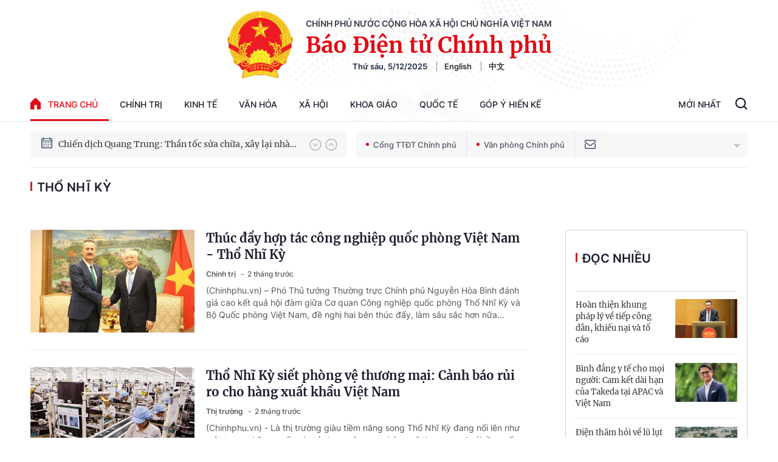

--- FILE ---
content_type: text/html; charset=utf-8
request_url: https://baochinhphu.vn/tho-nhi-ky.html
body_size: 47456
content:

<!DOCTYPE html>
<html lang="vi">
<head>
    <!-- Robots -->
    <meta name="googlebot" content="noarchive" />
    <meta name="robots" content="index, follow" />

    <title>THỔ NHĨ KỲ - .: VGP News :. BÁO ĐIỆN TỬ CHÍNH PHỦ NƯỚC CHXHCN VIỆT NAM</title>
    <meta name="description" content="Thổ Nhĩ Kỳ: Thúc đẩy hợp tác công nghiệp quốc phòng Việt Nam - Thổ Nhĩ Kỳ; Thổ Nhĩ Kỳ siết phòng vệ thương mại: Cảnh báo rủi ro cho hàng xuất khẩu Việt Nam; Đoàn cứu hộ Việt Nam tìm thấy 21 nạn nhân tại Myanmar" />
	<meta name="keywords" content="tho-nhi-ky" />
	<meta name="news_keywords" content="tho-nhi-ky" />
	<meta property="og:title" content="THỔ NHĨ KỲ" />
	<meta property="og:description" content="Thổ Nhĩ Kỳ: Th&#250;c đẩy hợp t&#225;c c&#244;ng nghiệp quốc ph&#242;ng Việt Nam - Thổ Nhĩ Kỳ; Thổ Nhĩ Kỳ siết ph&#242;ng vệ thương mại: Cảnh b&#225;o rủi ro cho h&#224;ng xuất khẩu Việt Nam; Đo&#224;n cứu hộ Việt Nam t&#236;m thấy 21 nạn nh&#226;n tại Myanmar" />


    <meta name="author" content="baochinhphu.vn" />
    <meta name="copyright" content="&#xA9; C&#x1ED5;ng Th&#xF4;ng tin &#x111;i&#x1EC7;n t&#x1EED; Ch&#xED;nh ph&#x1EE7;" />

    <!-- Open Graph data -->
        <meta property="og:type" content="website" />
    <meta property="og:site_name" content="baochinhphu.vn" />
    <meta property="og:rich_attachment" content="true" />
    <meta property="og:url" content="https://baochinhphu.vn/tho-nhi-ky.html" />
        <meta property="og:image" content="https://static-cttcp.cdnchinhphu.vn/baochinhphu/image/BCP.png" />
        <meta property="og:image:type" content="image/png" />
    <meta property="og:image:width" content="600" />
    <meta property="og:image:height" content="315" />
    <meta name="viewport" content="width=device-width, initial-scale=1.0">

        <link rel="canonical" href="https://baochinhphu.vn/tho-nhi-ky.html" />
        <meta property="fb:app_id" content="472720487757187" />

    <script type="application/ld+json">
                            {
                                "@context" : "http://schema.org",
                                "@type": "WebSite",
                                "name":"Thổ Nhĩ Kỳ",
                                "alternateName": "Thổ Nhĩ Kỳ",
                                "url":"https://baochinhphu.vntho-nhi-ky"
                            }
                        </script>
                        <!-- GOOGLE BREADCRUMB STRUCTURED DATA -->
                    <script type="application/ld+json">
                        {
                            "@context": "http://schema.org",
                            "@type": "BreadcrumbList",
                            "itemListElement": [
                                {
                                    "@type": "ListItem",
                                    "position": 1,
                                    "item": {
                                        "@id": "https://baochinhphu.vn",
                                        "name": "Trang chủ"
                                    }
                                },{
                                    "@type": "ListItem",
                                    "position": 2,
                                    "item": {
                                        "@id": "https://baochinhphu.vntho-nhi-ky",
                                        "name": "Thổ Nhĩ Kỳ"
                                    }
                                }            
                            ]
                        }
                    </script><script type="application/ld+json">
            {
                "@context": "http://schema.org",
                "@type": "Organization",
                    "name":"baochinhphu.vn", 
                    "url": "https://baochinhphu.vn",
                                "logo": "https://static-cttcp.cdnchinhphu.vn/baochinhphu/image/logo.png", 
                    "email": "mailto:",
                    "sameAs":[],
     
                "contactPoint": [{
                    "@type": "ContactPoint",
                    "telephone": "080.43162",
                    "contactType": "customer service"
                    }],
                "address": {
                "@type": "PostalAddress",
                "addressLocality": "Ba Đình",
                "addressRegion": "Hà Nội",
                "addressCountry": "Việt Nam",
                "postalCode":"100000",
                "streetAddress": "16 Lê Hồng Phong - Ba Đình - Hà Nội"
                }
                }
                </script>

    <!-- DNS PREFETCH -->
    <meta http-equiv="x-dns-prefetch-control" content="on" />
    <link rel="dns-prefetch" href="https://static.mediacdn.vn/">
    <link rel="dns-prefetch" href="https://bcp.cdnchinhphu.vn">
    <link rel="dns-prefetch" href="https://videothumbs.mediacdn.vn/">
    <link rel="dns-prefetch" href="https://videothumbs-ext.mediacdn.vn/">

    <!-- DESKTOP LIVE HEADER CONFIG -->
        <meta name="google-site-verification" content="u6SPNAHY87XSrbvsG2wnMPWjMi2O5kCyf7bdLnDA_44" />

    <!-- FAVICON -->
    <link rel="shortcut icon" href="https://static-cttcp.cdnchinhphu.vn/baochinhphu/image/favicon1.png" type="image/x-icon" />
    <meta name="GENERATOR" content="https://baochinhphu.vn" />

    <meta http-equiv="Content-Type" content="text/html; charset=utf-8" />
    <meta http-equiv="refresh" content="3600" />
    <meta http-equiv="audience" content="General">
    <meta http-equiv="content-language" content="vi" />
    <meta name="revisit-after" content="1 days">

    <!-- PAGE CONFIG -->
    
<meta name="format-detection" content="telephone=no" />
<meta name="format-detection" content="address=no" />


<script nonce="sclotusinnline" type="text/javascript">
    var _ADM_Channel = '%2ftag%2ftho-nhi-ky%2f';
</script>
<script nonce="sclotusinnline">
    function getMeta(t) { let e = document.getElementsByTagName("meta"); for (let n = 0; n < e.length; n++)if (e[n].getAttribute("name") === t) return e[n].getAttribute("content"); return "" }
    function loadJsAsync(jsLink, callback, crossorigin, integrity) {
        var scriptEl = document.createElement("script");
        scriptEl.type = "text/javascript";
        scriptEl.async = true;
        if (typeof crossorigin != "undefined" && crossorigin != "")
            scriptEl.crossOrigin = 'anonymous';
        if (typeof integrity != "undefined" && integrity != "")
            scriptEl.setAttribute('integrity', integrity);

        if (typeof callback == "function") {
            scriptEl.onreadystatechange = scriptEl.onload = function () {
                callback();
            };
        }
        scriptEl.src = jsLink;
        if (scriptEl) {
            var _scripts = document.getElementsByTagName("script");
            var checkappend = false;
            for (var i = 0; i < _scripts.length; i++) {
                if (_scripts[i].src == jsLink)
                    checkappend = true
            }
            if (!checkappend) {
                var head = document.getElementsByTagName('head')[0];
                head.appendChild(scriptEl);
            }
        }
    }
    function loadJsDefer(e, t, a) { var n = document.createElement("script"); if (n.type = "text/javascript", n.defer = !0, "function" == typeof t && (n.onreadystatechange = n.onload = function () { t() }), n.src = e, void 0 !== a && n.setAttribute("onerror", a), n) { for (var r = document.getElementsByTagName("script"), c = !1, o = 0; o < r.length; o++)r[o].src == e && (c = !0); !c && document.getElementsByTagName("head")[0].appendChild(n) } }

    var hdUserAgent = getMeta("uc:useragent");
    var isNotAllowAds = hdUserAgent.includes("not-allow-ads");

    var pageSettings = {
        DomainAPI: "https://s.baochinhphu.vn",
        Domain: "https://baochinhphu.vn",
        sharefbApiDomain: "https://sharefb.cnnd.vn",
        videoplayer: "https://vcplayer.mediacdn.vn",
        VideoToken: "[base64]",
        ajaxDomain: "https://hotroapi.baochinhphu.vn",
        commentSiteName: "baochinhphu",
        allowComment: "false",
        thumbDomain: "https://bcp.cdnchinhphu.vn",
        fb_appid: "472720487757187",
        siteId: "102"
    }
</script>

    <!-- Admicro Tag Manager -->
<script nonce="sclotusinnline">
    if (!isNotAllowAds){
        (function (a, b, d, c, e) {
            a[c] = a[c] || [];
            a[c].push({ "atm.start": (new Date).getTime(), event: "atm.js" });
            a = b.getElementsByTagName(d)[0]; b = b.createElement(d); b.async = !0;
            b.src = "//deqik.com/tag/corejs/" + e + ".js"; a.parentNode.insertBefore(b, a)
        })(window, document, "script", "atmDataLayer", "ATMCT8N34ZW8B");
    }
</script>
<!-- End Admicro Tag Manager -->
    

    <style>
       @font-face{font-family:swiper-icons;src:url('data:application/font-woff;charset=utf-8;base64, [base64]//wADZ2x5ZgAAAywAAADMAAAD2MHtryVoZWFkAAABbAAAADAAAAA2E2+eoWhoZWEAAAGcAAAAHwAAACQC9gDzaG10eAAAAigAAAAZAAAArgJkABFsb2NhAAAC0AAAAFoAAABaFQAUGG1heHAAAAG8AAAAHwAAACAAcABAbmFtZQAAA/gAAAE5AAACXvFdBwlwb3N0AAAFNAAAAGIAAACE5s74hXjaY2BkYGAAYpf5Hu/j+W2+MnAzMYDAzaX6QjD6/4//Bxj5GA8AuRwMYGkAPywL13jaY2BkYGA88P8Agx4j+/8fQDYfA1AEBWgDAIB2BOoAeNpjYGRgYNBh4GdgYgABEMnIABJzYNADCQAACWgAsQB42mNgYfzCOIGBlYGB0YcxjYGBwR1Kf2WQZGhhYGBiYGVmgAFGBiQQkOaawtDAoMBQxXjg/wEGPcYDDA4wNUA2CCgwsAAAO4EL6gAAeNpj2M0gyAACqxgGNWBkZ2D4/wMA+xkDdgAAAHjaY2BgYGaAYBkGRgYQiAHyGMF8FgYHIM3DwMHABGQrMOgyWDLEM1T9/w8UBfEMgLzE////P/5//f/V/xv+r4eaAAeMbAxwIUYmIMHEgKYAYjUcsDAwsLKxc3BycfPw8jEQA/[base64]/uznmfPFBNODM2K7MTQ45YEAZqGP81AmGGcF3iPqOop0r1SPTaTbVkfUe4HXj97wYE+yNwWYxwWu4v1ugWHgo3S1XdZEVqWM7ET0cfnLGxWfkgR42o2PvWrDMBSFj/IHLaF0zKjRgdiVMwScNRAoWUoH78Y2icB/yIY09An6AH2Bdu/UB+yxopYshQiEvnvu0dURgDt8QeC8PDw7Fpji3fEA4z/PEJ6YOB5hKh4dj3EvXhxPqH/SKUY3rJ7srZ4FZnh1PMAtPhwP6fl2PMJMPDgeQ4rY8YT6Gzao0eAEA409DuggmTnFnOcSCiEiLMgxCiTI6Cq5DZUd3Qmp10vO0LaLTd2cjN4fOumlc7lUYbSQcZFkutRG7g6JKZKy0RmdLY680CDnEJ+UMkpFFe1RN7nxdVpXrC4aTtnaurOnYercZg2YVmLN/d/gczfEimrE/fs/bOuq29Zmn8tloORaXgZgGa78yO9/cnXm2BpaGvq25Dv9S4E9+5SIc9PqupJKhYFSSl47+Qcr1mYNAAAAeNptw0cKwkAAAMDZJA8Q7OUJvkLsPfZ6zFVERPy8qHh2YER+3i/BP83vIBLLySsoKimrqKqpa2hp6+jq6RsYGhmbmJqZSy0sraxtbO3sHRydnEMU4uR6yx7JJXveP7WrDycAAAAAAAH//wACeNpjYGRgYOABYhkgZgJCZgZNBkYGLQZtIJsFLMYAAAw3ALgAeNolizEKgDAQBCchRbC2sFER0YD6qVQiBCv/H9ezGI6Z5XBAw8CBK/m5iQQVauVbXLnOrMZv2oLdKFa8Pjuru2hJzGabmOSLzNMzvutpB3N42mNgZGBg4GKQYzBhYMxJLMlj4GBgAYow/P/PAJJhLM6sSoWKfWCAAwDAjgbRAAB42mNgYGBkAIIbCZo5IPrmUn0hGA0AO8EFTQAA') format('woff');font-weight:400;font-style:normal}:root{--swiper-theme-color:#007aff}.swiper-container{margin-left:auto;margin-right:auto;position:relative;overflow:hidden;list-style:none;padding:0;z-index:1}.swiper-container-vertical>.swiper-wrapper{flex-direction:column}.swiper-wrapper{position:relative;width:100%;height:100%;z-index:1;display:flex;transition-property:transform;box-sizing:content-box}.swiper-container-android .swiper-slide,.swiper-wrapper{transform:translate3d(0,0,0)}.swiper-container-multirow>.swiper-wrapper{flex-wrap:wrap}.swiper-container-multirow-column>.swiper-wrapper{flex-wrap:wrap;flex-direction:column}.swiper-container-free-mode>.swiper-wrapper{transition-timing-function:ease-out;margin:0 auto}.swiper-container-pointer-events{touch-action:pan-y}.swiper-container-pointer-events.swiper-container-vertical{touch-action:pan-x}.swiper-slide{flex-shrink:0;width:100%;height:100%;position:relative;transition-property:transform}.swiper-slide-invisible-blank{visibility:hidden}.swiper-container-autoheight,.swiper-container-autoheight .swiper-slide{height:auto}.swiper-container-autoheight .swiper-wrapper{align-items:flex-start;transition-property:transform,height}.swiper-container-3d{perspective:1200px}.swiper-container-3d .swiper-cube-shadow,.swiper-container-3d .swiper-slide,.swiper-container-3d .swiper-slide-shadow-bottom,.swiper-container-3d .swiper-slide-shadow-left,.swiper-container-3d .swiper-slide-shadow-right,.swiper-container-3d .swiper-slide-shadow-top,.swiper-container-3d .swiper-wrapper{transform-style:preserve-3d}.swiper-container-3d .swiper-slide-shadow-bottom,.swiper-container-3d .swiper-slide-shadow-left,.swiper-container-3d .swiper-slide-shadow-right,.swiper-container-3d .swiper-slide-shadow-top{position:absolute;left:0;top:0;width:100%;height:100%;pointer-events:none;z-index:10}.swiper-container-3d .swiper-slide-shadow-left{background-image:linear-gradient(to left,rgba(0,0,0,.5),rgba(0,0,0,0))}.swiper-container-3d .swiper-slide-shadow-right{background-image:linear-gradient(to right,rgba(0,0,0,.5),rgba(0,0,0,0))}.swiper-container-3d .swiper-slide-shadow-top{background-image:linear-gradient(to top,rgba(0,0,0,.5),rgba(0,0,0,0))}.swiper-container-3d .swiper-slide-shadow-bottom{background-image:linear-gradient(to bottom,rgba(0,0,0,.5),rgba(0,0,0,0))}.swiper-container-css-mode>.swiper-wrapper{overflow:auto;scrollbar-width:none;-ms-overflow-style:none}.swiper-container-css-mode>.swiper-wrapper::-webkit-scrollbar{display:none}.swiper-container-css-mode>.swiper-wrapper>.swiper-slide{scroll-snap-align:start start}.swiper-container-horizontal.swiper-container-css-mode>.swiper-wrapper{scroll-snap-type:x mandatory}.swiper-container-vertical.swiper-container-css-mode>.swiper-wrapper{scroll-snap-type:y mandatory}:root{--swiper-navigation-size:44px}.swiper-button-next,.swiper-button-prev{position:absolute;top:50%;width:calc(var(--swiper-navigation-size)/44*27);height:var(--swiper-navigation-size);margin-top:calc(0px - (var(--swiper-navigation-size)/2));z-index:10;cursor:pointer;display:flex;align-items:center;justify-content:center;color:var(--swiper-navigation-color,var(--swiper-theme-color))}.swiper-button-next.swiper-button-disabled,.swiper-button-prev.swiper-button-disabled{opacity:.35;cursor:auto;pointer-events:none}.swiper-button-next:after,.swiper-button-prev:after{font-family:swiper-icons;font-size:var(--swiper-navigation-size);text-transform:none!important;letter-spacing:0;text-transform:none;font-variant:initial;line-height:1}.swiper-button-prev,.swiper-container-rtl .swiper-button-next{left:10px;right:auto}.swiper-button-prev:after,.swiper-container-rtl .swiper-button-next:after{content:'prev'}.swiper-button-next,.swiper-container-rtl .swiper-button-prev{right:10px;left:auto}.swiper-button-next:after,.swiper-container-rtl .swiper-button-prev:after{content:'next'}.swiper-button-next.swiper-button-white,.swiper-button-prev.swiper-button-white{--swiper-navigation-color:#fff}.swiper-button-next.swiper-button-black,.swiper-button-prev.swiper-button-black{--swiper-navigation-color:#000}.swiper-button-lock{display:none}.swiper-pagination{position:absolute;text-align:center;transition:.3s opacity;transform:translate3d(0,0,0);z-index:10}.swiper-pagination.swiper-pagination-hidden{opacity:0}.swiper-container-horizontal>.swiper-pagination-bullets,.swiper-pagination-custom,.swiper-pagination-fraction{bottom:10px;left:0;width:100%}.swiper-pagination-bullets-dynamic{overflow:hidden;font-size:0}.swiper-pagination-bullets-dynamic .swiper-pagination-bullet{transform:scale(.33);position:relative}.swiper-pagination-bullets-dynamic .swiper-pagination-bullet-active{transform:scale(1)}.swiper-pagination-bullets-dynamic .swiper-pagination-bullet-active-main{transform:scale(1)}.swiper-pagination-bullets-dynamic .swiper-pagination-bullet-active-prev{transform:scale(.66)}.swiper-pagination-bullets-dynamic .swiper-pagination-bullet-active-prev-prev{transform:scale(.33)}.swiper-pagination-bullets-dynamic .swiper-pagination-bullet-active-next{transform:scale(.66)}.swiper-pagination-bullets-dynamic .swiper-pagination-bullet-active-next-next{transform:scale(.33)}.swiper-pagination-bullet{width:8px;height:8px;display:inline-block;border-radius:50%;background:#000;opacity:.2}button.swiper-pagination-bullet{border:0;margin:0;padding:0;box-shadow:none;-webkit-appearance:none;appearance:none}.swiper-pagination-clickable .swiper-pagination-bullet{cursor:pointer}.swiper-pagination-bullet-active{opacity:1;background:var(--swiper-pagination-color,var(--swiper-theme-color))}.swiper-container-vertical>.swiper-pagination-bullets{right:10px;top:50%;transform:translate3d(0,-50%,0)}.swiper-container-vertical>.swiper-pagination-bullets .swiper-pagination-bullet{margin:6px 0;display:block}.swiper-container-vertical>.swiper-pagination-bullets.swiper-pagination-bullets-dynamic{top:50%;transform:translateY(-50%);width:8px}.swiper-container-vertical>.swiper-pagination-bullets.swiper-pagination-bullets-dynamic .swiper-pagination-bullet{display:inline-block;transition:.2s transform,.2s top}.swiper-container-horizontal>.swiper-pagination-bullets .swiper-pagination-bullet{margin:0 4px}.swiper-container-horizontal>.swiper-pagination-bullets.swiper-pagination-bullets-dynamic{left:50%;transform:translateX(-50%);white-space:nowrap}.swiper-container-horizontal>.swiper-pagination-bullets.swiper-pagination-bullets-dynamic .swiper-pagination-bullet{transition:.2s transform,.2s left}.swiper-container-horizontal.swiper-container-rtl>.swiper-pagination-bullets-dynamic .swiper-pagination-bullet{transition:.2s transform,.2s right}.swiper-pagination-progressbar{background:rgba(0,0,0,.25);position:absolute}.swiper-pagination-progressbar .swiper-pagination-progressbar-fill{background:var(--swiper-pagination-color,var(--swiper-theme-color));position:absolute;left:0;top:0;width:100%;height:100%;transform:scale(0);transform-origin:left top}.swiper-container-rtl .swiper-pagination-progressbar .swiper-pagination-progressbar-fill{transform-origin:right top}.swiper-container-horizontal>.swiper-pagination-progressbar,.swiper-container-vertical>.swiper-pagination-progressbar.swiper-pagination-progressbar-opposite{width:100%;height:4px;left:0;top:0}.swiper-container-horizontal>.swiper-pagination-progressbar.swiper-pagination-progressbar-opposite,.swiper-container-vertical>.swiper-pagination-progressbar{width:4px;height:100%;left:0;top:0}.swiper-pagination-white{--swiper-pagination-color:#fff}.swiper-pagination-black{--swiper-pagination-color:#000}.swiper-pagination-lock{display:none}.swiper-scrollbar{border-radius:10px;position:relative;-ms-touch-action:none;background:rgba(0,0,0,.1)}.swiper-container-horizontal>.swiper-scrollbar{position:absolute;left:1%;bottom:3px;z-index:50;height:5px;width:98%}.swiper-container-vertical>.swiper-scrollbar{position:absolute;right:3px;top:1%;z-index:50;width:5px;height:98%}.swiper-scrollbar-drag{height:100%;width:100%;position:relative;background:rgba(0,0,0,.5);border-radius:10px;left:0;top:0}.swiper-scrollbar-cursor-drag{cursor:move}.swiper-scrollbar-lock{display:none}.swiper-zoom-container{width:100%;height:100%;display:flex;justify-content:center;align-items:center;text-align:center}.swiper-zoom-container>canvas,.swiper-zoom-container>img,.swiper-zoom-container>svg{max-width:100%;max-height:100%;object-fit:contain}.swiper-slide-zoomed{cursor:move}.swiper-lazy-preloader{width:42px;height:42px;position:absolute;left:50%;top:50%;margin-left:-21px;margin-top:-21px;z-index:10;transform-origin:50%;animation:swiper-preloader-spin 1s infinite linear;box-sizing:border-box;border:4px solid var(--swiper-preloader-color,var(--swiper-theme-color));border-radius:50%;border-top-color:transparent}.swiper-lazy-preloader-white{--swiper-preloader-color:#fff}.swiper-lazy-preloader-black{--swiper-preloader-color:#000}@keyframes swiper-preloader-spin{100%{transform:rotate(360deg)}}.swiper-container .swiper-notification{position:absolute;left:0;top:0;pointer-events:none;opacity:0;z-index:-1000}.swiper-container-fade.swiper-container-free-mode .swiper-slide{transition-timing-function:ease-out}.swiper-container-fade .swiper-slide{pointer-events:none;transition-property:opacity}.swiper-container-fade .swiper-slide .swiper-slide{pointer-events:none}.swiper-container-fade .swiper-slide-active,.swiper-container-fade .swiper-slide-active .swiper-slide-active{pointer-events:auto}.swiper-container-cube{overflow:visible}.swiper-container-cube .swiper-slide{pointer-events:none;-webkit-backface-visibility:hidden;backface-visibility:hidden;z-index:1;visibility:hidden;transform-origin:0 0;width:100%;height:100%}.swiper-container-cube .swiper-slide .swiper-slide{pointer-events:none}.swiper-container-cube.swiper-container-rtl .swiper-slide{transform-origin:100% 0}.swiper-container-cube .swiper-slide-active,.swiper-container-cube .swiper-slide-active .swiper-slide-active{pointer-events:auto}.swiper-container-cube .swiper-slide-active,.swiper-container-cube .swiper-slide-next,.swiper-container-cube .swiper-slide-next+.swiper-slide,.swiper-container-cube .swiper-slide-prev{pointer-events:auto;visibility:visible}.swiper-container-cube .swiper-slide-shadow-bottom,.swiper-container-cube .swiper-slide-shadow-left,.swiper-container-cube .swiper-slide-shadow-right,.swiper-container-cube .swiper-slide-shadow-top{z-index:0;-webkit-backface-visibility:hidden;backface-visibility:hidden}.swiper-container-cube .swiper-cube-shadow{position:absolute;left:0;bottom:0;width:100%;height:100%;opacity:.6;z-index:0}.swiper-container-cube .swiper-cube-shadow:before{content:'';background:#000;position:absolute;left:0;top:0;bottom:0;right:0;filter:blur(50px)}.swiper-container-flip{overflow:visible}.swiper-container-flip .swiper-slide{pointer-events:none;-webkit-backface-visibility:hidden;backface-visibility:hidden;z-index:1}.swiper-container-flip .swiper-slide .swiper-slide{pointer-events:none}.swiper-container-flip .swiper-slide-active,.swiper-container-flip .swiper-slide-active .swiper-slide-active{pointer-events:auto}.swiper-container-flip .swiper-slide-shadow-bottom,.swiper-container-flip .swiper-slide-shadow-left,.swiper-container-flip .swiper-slide-shadow-right,.swiper-container-flip .swiper-slide-shadow-top{z-index:0;-webkit-backface-visibility:hidden;backface-visibility:hidden}@font-face{font-family:"Inter";font-style:normal;font-weight:400;src:url("https://static.mediacdn.vn/fonts/Inter-Regular.ttf") format("truetype");font-display:swap}@font-face{font-family:"Inter";font-style:normal;font-weight:500;src:url("https://static.mediacdn.vn/fonts/Inter-Medium.ttf") format("truetype");font-display:swap}@font-face{font-family:"Inter";font-style:normal;font-weight:600;src:url("https://static.mediacdn.vn/fonts/Inter-SemiBold.ttf") format("truetype");font-display:swap}@font-face{font-family:"Inter";font-style:normal;font-weight:700;src:url("https://static.mediacdn.vn/fonts/Inter-Bold.ttf") format("truetype");font-display:swap}@font-face{font-family:"Merriweather";font-weight:normal;font-style:normal;src:url("https://static.mediacdn.vn/fonts/Merriweather-Regular.woff2") format("woff2"),url("https://static.mediacdn.vn/fonts/Merriweather-Regular.woff") format("woff"),url("https://static.mediacdn.vn/fonts/Merriweather-Regular.ttf") format("truetype"),url("https://static.mediacdn.vn/fonts/Merriweather-Regular.eot?") format("embedded-opentype");font-display:swap}@font-face{font-family:"Merriweather";font-weight:bold;font-style:normal;src:url("https://static.mediacdn.vn/fonts/Merriweather-Bold.woff2") format("woff2"),url("https://static.mediacdn.vn/fonts/Merriweather-Bold.woff") format("woff"),url("https://static.mediacdn.vn/fonts/Merriweather-Bold.ttf") format("truetype"),url("https://static.mediacdn.vn/fonts/Merriweather-Bold.eot?") format("embedded-opentype");font-display:swap}@font-face{font-family:"SFProDisplay";font-style:normal;font-weight:400;src:url("https://static.mediacdn.vn/fonts/SFProDisplay-Regular.woff2") format("woff2"),url("https://static.mediacdn.vn/fonts/SFProDisplay-Regular.woff") format("woff"),url("https://static.mediacdn.vn/fonts/SFProDisplay-Regular.ttf") format("truetype"),url("https://static.mediacdn.vn/fonts/SFProDisplay-Regular.eot?") format("embedded-opentype");font-display:swap}@font-face{font-family:"SFProDisplay";font-style:normal;font-weight:500;src:url("https://static.mediacdn.vn/fonts/SFProDisplay-Semibold.woff2") format("woff2"),url("https://static.mediacdn.vn/fonts/SFProDisplay-Semibold.woff") format("woff"),url("https://static.mediacdn.vn/fonts/SFProDisplay-Semibold.ttf") format("truetype"),url("https://static.mediacdn.vn/fonts/SFProDisplay-Semibold.eot?") format("embedded-opentype");font-display:swap}@font-face{font-family:"SFProDisplay";font-style:normal;font-weight:600;src:url("https://static.mediacdn.vn/fonts/SFProDisplay-Bold.woff2") format("woff2"),url("https://static.mediacdn.vn/fonts/SFProDisplay-Bold.woff") format("woff"),url("https://static.mediacdn.vn/fonts/SFProDisplay-Bold.ttf") format("truetype"),url("https://static.mediacdn.vn/fonts/SFProDisplay-Bold.eot?") format("embedded-opentype");font-display:swap}@font-face{font-family:"NotoSerif";src:url("https://static.mediacdn.vn/fonts/NotoSerif.eot?");src:url("https://static.mediacdn.vn/fonts/NotoSerif.eot?#iefix") format("embedded-opentype"),url("https://static.mediacdn.vn/fonts/NotoSerif.woff2") format("woff2"),url("https://static.mediacdn.vn/fonts/NotoSerif.woff") format("woff"),url("https://static.mediacdn.vn/fonts/NotoSerif.ttf") format("truetype"),url("https://static.mediacdn.vn/fonts/NotoSerif.svg#NotoSerif") format("svg");font-weight:normal;font-style:normal;font-display:swap}body{font-family:"Merriweather";font-size:14px;line-height:20px;color:#333;background-color:#fff;-webkit-animation-duration:.1s;-webkit-animation-name:fontfix;-webkit-animation-iteration-count:1;-webkit-animation-timing-function:linear;-webkit-animation-delay:.1s;margin:0;min-width:1300px}.container{width:1300px!important;margin-right:auto;margin-left:auto;padding-left:10px;padding-right:10px}*,::after,::before{box-sizing:border-box}ul{padding:0;margin:0;list-style:none}a{text-decoration:none;color:#333}a:hover{text-decoration:none;color:#e40913}p{margin:0}h1,h2,h3{margin:0}img{width:100%;max-width:100%;display:block}.d-none{display:none!important}.d-block{display:block!important}.d-flex{display:flex}.ml-5{margin-left:5px}.mr-5{margin-right:5px}.m-0{margin:0}.mt-24{margin-top:24px}.mb-20{margin-bottom:20px}.mb-15{margin-bottom:15px}.mb-30{margin-bottom:30px}.line-2{border-top:2px solid #c00}.img-circle{border-radius:50%;overflow:hidden;width:100%;height:100%;display:block}.border-0{border:0!important}.strong{font-weight:700}.text-gray{color:#666}.clearfix{clear:both}.bg-gray{background:#f3f3f3}.icon{display:inline-block}.icon-lightning{background:url("/baochinhphu/image/lightning.png") no-repeat;width:11px;height:16px}.icon-videocam{background:url("/baochinhphu/image/ic_videocam.png") no-repeat;width:18px;height:12px}.header{border-bottom:1px solid #e6e6e6}.header.sticky_header{position:fixed;top:0;left:0;width:100%;background:#fff;z-index:99}.header.sticky_header .header__top{display:none}.header.sticky_header .header__logo{display:none}.header .container{background:url(https://static.mediacdn.vn/baochinhphu/image/bg-header.jpg) no-repeat center top;background-size:contain}.header__top{padding:14px 0 12px;display:flex;justify-content:flex-end;border-bottom:1px solid rgba(0,0,0,.07)}.header__top ul{display:flex;align-items:center}.header__top ul li a{display:block;font-family:Inter;font-style:normal;font-weight:500;font-size:12px;line-height:15px;color:#686a78;margin-left:25px}.header__logo{text-align:center;display:flex;align-items:center;justify-content:center;padding:18px}.header__logo-avt{width:110px;display:block;margin-right:20px}.header__lcontent .text{font-family:Inter;font-style:normal;font-weight:600;font-size:14px;line-height:17px;text-align:center;text-transform:uppercase;color:#343d49;margin-bottom:4px}.header__lcontent .name{font-family:Merriweather;font-style:normal;font-weight:900;font-size:36.3971px;line-height:46px;text-align:center;color:#e40913;margin-bottom:4px}.header__laction{font-family:Inter;font-style:normal;font-weight:600;font-size:13px;line-height:16px;color:#182940}.header__laction .language-item{margin-left:12px;padding-left:12px;border-left:1px solid #888}.header__nav{display:flex;justify-content:space-between;align-items:center}.header__menu ul{display:flex}.header__menu ul li{position:relative}.header__menu ul li:hover .nav-sub{display:block}.header__menu ul li:first-child .nav-link{padding:16px 0;padding-right:18px}.header__menu ul li:first-child .nav-link .icon{display:flex;margin-right:12px;margin-top:-2px}.header__menu ul li .nav-link{padding:16px 18px;display:flex;font-family:Inter;font-style:normal;font-weight:500;font-size:14px;line-height:17px;text-transform:uppercase;color:#1b1d2d}.header__menu ul li .nav-sub{position:absolute;background:#fff;border:1px solid #e6e6e6;box-sizing:border-box;box-shadow:0 0 12px rgba(0,0,0,.08);border-radius:6px;padding:8px 0;z-index:9;top:100%;width:max-content;min-width:160px;display:none}.header__menu ul li .nav-sub .nav-sub-link{display:block;padding:7px 15px;font-family:Inter;font-style:normal;font-weight:500;font-size:13px;line-height:21px;text-transform:uppercase;color:#555}.header__menu ul li .nav-sub .nav-sub-link:hover{background:#f0f0f0}.header__search-layout{position:relative;display:flex}.header__search-layout .nav-link{padding:16px 18px;border-bottom:3px solid transparent;font-family:Inter;font-style:normal;font-weight:500;font-size:14px;line-height:17px;text-transform:uppercase;color:#1b1d2d}.header__search-layout .header__search{align-self:center}.header__search-layout.open-search .search-form{display:flex}.header__search-layout .search-form{position:absolute;right:0;top:2px;background:#fff;border:1px solid #e6e6e6;box-sizing:border-box;box-shadow:0 0 12px rgba(0,0,0,.08);border-radius:6px;width:287px;display:flex;height:40px;display:none;overflow:hidden}.header__search-layout .search-form .btn-search{border:0;height:100%;flex:1;padding:0 15px;outline:0}.header__search-layout .search-form .submit-search{display:inline-flex;align-items:center;justify-content:center;padding:5px 10px}.header__emagezine{height:56px}.header__emagezine .header__eflex{display:flex;justify-content:space-between;padding:9px 0;align-items:center}.header__emagezine .header__eflex .back-home{display:flex;font-family:Inter;font-style:normal;font-weight:500;font-size:14px;line-height:17px;text-transform:uppercase;color:#555}.header__emagezine .header__eflex .back-home .icon{margin-right:11px;display:flex}.header__emagezine .header__eflex .title-e{font-family:Merriweather;font-style:normal;font-weight:bold;font-size:26px;line-height:150%;text-align:center;color:#333}.header__emagezine .header__eflex .header__eaction ul{display:flex;align-items:center}.header__emagezine .header__eflex .header__eaction ul a{display:inline-flex;width:30px;height:30px;background:#999;border-radius:50%;align-items:center;justify-content:center;margin-left:8px}.footer__top{background:#f0f0f0}.footer__top ul{display:flex}.footer__top ul li:first-child a{padding:16px 0;padding-right:18px}.footer__top ul li a{display:flex;padding:16px 18px;font-family:Inter;font-style:normal;font-weight:500;font-size:14px;line-height:17px;text-transform:uppercase;color:#777}.footer__top ul li a .icon{margin-right:12px;display:flex;margin-top:-2px}.footer__middle{background:#f5f5f5;padding:40px 0}.footer__middle .text{font-family:Inter;font-style:normal;font-weight:500;font-size:14px;line-height:26px;color:#555}.footer__middle .bold{font-weight:600;text-transform:uppercase;color:#333}.footer__middle-flex{display:flex}.footer__logo{width:106px;margin-right:20px}.footer__bottom{border-top:1px solid #fff;background:#f5f5f5;padding:16px 0}.footer__bottom .text{font-family:Inter;font-style:normal;font-weight:500;font-size:12px;line-height:150%;color:#555}.layout__hot-flex{background:rgba(42,45,64,.04);border-radius:4px;margin:16px 0;padding:12px 13px;display:flex;align-items:center;justify-content:space-between}.layout__hot-flex ul{display:flex;max-width:calc(100% - 200px);overflow:hidden;text-overflow:ellipsis}.layout__hot-flex ul a{display:block;font-family:Merriweather;font-style:normal;font-weight:normal;font-size:14px;line-height:20px;color:rgba(42,45,64,.72);margin-right:48px}.layout__weather{font-family:Merriweather;font-style:normal;font-weight:normal;font-size:15px;line-height:24px;color:rgba(42,45,64,.72);display:flex;align-items:center}.layout__weather .icon{display:flex}.layout__title-page-bor{margin-bottom:18px}.layout__title-page-bor .title-link{display:block;position:relative;font-family:Inter;font-style:normal;font-weight:600;font-size:13px;line-height:21px;text-transform:uppercase;color:#1b1d2d;padding-left:10px}.layout__title-page-bor .title-link .note{text-transform:initial;color:#777}.layout__title-page-bor .title-link:after{content:"";width:3px;height:15px;background:#ce2424;position:absolute;left:0;top:3px}.layout__ht-flex{height:60px;margin-top:16px;padding-bottom:16px;border-bottom:1px solid rgba(230,230,230,.8);display:flex;align-items:center}.layout__ht-weather{min-width:200px;margin-left:16px;background:#f7f7f8;height:100%;display:flex;align-items:center;justify-content:space-between;padding:0 12px}.layout__ht-weather .value{display:flex;align-items:center}.layout__ht-weather .icon{display:flex;margin-left:7px}.layout__ht-link{width:440px;background:#f7f7f8;height:100%;display:flex;white-space:nowrap;margin-left:16px}.layout__ht-link a{padding:0 16px;display:flex;align-items:center;justify-content:center;border-right:1px solid #e1e1f0;font-family:Inter;font-style:normal;font-weight:500;font-size:13px;line-height:16px;color:rgba(42,45,64,.8)}.layout__ht-link a:last-child{border-right:0}.layout__ht-link a .icon{margin-right:7px;display:flex}.layout__ht-list{flex:1;display:flex;align-items:center;background:#f7f7f8;padding:0 12px 0 17px;max-width:calc(100% - 672px);height:100%}.layout__ht-list .icon-left{width:29px}.layout__ht-swiper-nav{width:68px;display:flex;align-items:center;justify-content:flex-end}.layout__ht-swiper-nav>div{display:flex;margin:0 3px;cursor:pointer}.layout__ht-swiper{flex:1;width:calc(100% - 97px);overflow:hidden;height:100%}.layout__ht-swiper .swiper-wrapper{height:40px!important}.layout__ht-swiper a{width:100%;white-space:nowrap;overflow:hidden;text-overflow:ellipsis;display:block;height:100%;padding:11px 0}.layout__sticky-icon{display:flex;align-items:center;justify-content:center;cursor:pointer;width:40px;height:40px;background:#f9f9f9;border:1px solid #e9e9e9;border-radius:4px;position:fixed;right:40px;bottom:100px;z-index:9;flex-direction:column}.layout__sticky-icon .icon{margin-bottom:3.5px;display:flex}.layout__sticky-icon .text{font-family:Inter;font-style:normal;font-weight:600;font-size:10px;line-height:12px;text-align:center;text-transform:uppercase;color:#9f9f9f}body.header_top{padding-top:240px}#back-to-top{display:none}#back-to-top.show{display:block}.breadcrumb{margin-bottom:20px}.breadcrumb ul{display:flex}.breadcrumb ul li:before{content:"/ ";padding:0 5px;color:#999}.breadcrumb ul li:first-child:before{display:none}.breadcrumb ul li a{font-size:14px;line-height:1.42857;color:#999}.box-right{border:1px solid rgba(42,45,64,.22);box-sizing:border-box;border-radius:4px;margin-bottom:20px;padding:14px 16px}.box-right .box-avatar{width:100%;height:100%;object-fit:cover}.box-right .layout__title-page-bor{padding-bottom:12px;margin-bottom:12px;border-bottom:1px solid rgba(0,0,0,.13)}.box-right .box-list.oder-1 .box-item .box-link-with-avatar{width:70px;height:50px;margin-right:12px;margin-left:0;order:0}.box-right .box-list.oder-1 .box-item .box-content{order:1;width:calc(100% - 82px)}.box-right .box-list .box-item{display:flex;padding:14px 0;border-top:1px dashed rgba(0,0,0,.15)}.box-right .box-list .box-item:first-child{padding-top:0;border-top:0}.box-right .box-list .box-item .box-link-with-avatar{display:block;width:102px;height:64px;margin-left:18px}.box-right .box-list .box-item .box-content{width:calc(100% - 120px)}.box-right .box-list .box-item .box-link-title{display:block;font-family:Merriweather;font-style:normal;font-weight:normal;font-size:13px;line-height:19px;color:#333}.box-right .box-list-category .box-item:first-child .box-link-title{padding-top:0;border-top:0}.box-right .box-list-category .box-item .box-link-title{display:block;font-family:Merriweather;font-style:normal;font-weight:normal;font-size:14px;line-height:20px;color:#1b1d2d;padding:14px 0;position:relative;padding-left:20px;border-top:1px dashed rgba(0,0,0,.15)}.box-right .box-list-category .box-item .box-link-title:before{content:"";position:absolute;left:6px;top:23px;background:#1b1d2d;width:4px;height:4px}.box-right .box-list-bm.oder-1 .box-item .box-link-with-avatar{width:70px;height:50px;margin-right:12px;margin-left:0;order:0}.box-right .box-list-bm.oder-1 .box-item .box-content{order:1;width:calc(100% - 82px)}.box-right .box-list-bm .box-item{display:flex;padding:14px 0;border-top:1px dashed rgba(0,0,0,.15)}.box-right .box-list-bm .box-item:first-child{padding-top:0;border-top:0}.box-right .box-list-bm .box-item .box-link-with-avatar{display:block;width:102px;height:64px;margin-left:18px}.box-right .box-list-bm .box-item .box-content{width:calc(100% - 120px)}.box-right .box-list-bm .box-item .box-link-title{display:block;font-family:Merriweather;font-style:normal;font-weight:bold;font-size:13px;line-height:19px;color:#333}.box-right .box-list-bm .box-item-sub .box-link-title{font-family:Merriweather;font-style:normal;font-weight:normal;font-size:13px;line-height:19px;color:#333;display:block;padding:14px 0;border-top:1px dashed rgba(0,0,0,.15)}.box-right-in-focus{box-sizing:border-box;padding:20px 0 0}.box-right-in-focus .box-list-category .box-item:first-child .box-link-title{padding-top:0;border-top:0}.box-right-in-focus .box-list-category .box-item:first-child .box-link-title:before{top:7px}.box-right-in-focus .box-list-category .box-item:last-child .box-link-title{padding-bottom:0}.box-right-in-focus .box-list-category .box-item .box-link-title{display:block;font-family:Merriweather;font-style:normal;font-weight:normal;font-size:13px;line-height:19px;color:#555;padding:14px 0;position:relative;padding-left:20px;border-top:1px dashed rgba(0,0,0,.15)}.box-right-in-focus .box-list-category .box-item .box-link-title:before{content:"";position:absolute;left:6px;top:21px;background:#555;width:4px;height:4px}.home__focus{padding-top:13px}.home__focus-flex{display:flex;justify-content:space-between;padding-bottom:32px}.home__focus-sub{width:300px;margin-left:30px}.home__focus-main{width:calc(100% - 330px)}.home__focus-main .box{height:100%}.home__focus-main .box .box-top{height:100%}.home__focus-sub-box{border:1px solid rgba(0,0,0,.16);box-sizing:border-box;border-radius:6px 6px 0 0;margin-bottom:20px;overflow:hidden}.home__focus-sub-box:last-child{margin-bottom:0}.home__focus-sub-box .title{font-family:Inter;font-style:normal;font-weight:600;font-size:12px;line-height:27px;text-transform:uppercase;color:#1b1d2d;padding:4px 14px;background:#f3f3f3;margin:0}.home__focus-sub-box .list li:last-child a{border-bottom:0}.home__focus-sub-box .list li a{display:block;padding:14px;font-family:Merriweather;font-style:normal;font-weight:normal;font-size:13px;line-height:19px;color:#555;border-bottom:1px dashed #d1d1d1}.home__ptt{margin-top:18px}.home__ptt-list{display:flex;justify-content:space-between;padding-bottom:32px;border-bottom:1px solid #e6e6e6}.home__ptt-item{width:calc(20% - 8px);background:#fff;border:1px solid rgba(0,0,0,.13);box-sizing:border-box;border-radius:5px;text-align:center;padding:15px 0 19px}.home__ptt-item .avatar{width:100px;height:100px;display:block;text-align:center;margin:0 auto;margin-bottom:14px}.home__ptt-item .avatar img{width:100%}.home__ptt-item .name{font-family:Inter;font-style:normal;font-weight:600;font-size:15px;line-height:18px;text-align:center;text-transform:uppercase;color:#1b1d2d;margin-bottom:4px;display:block}.home__ptt-item .role{font-family:Merriweather;font-style:normal;font-weight:normal;font-size:14px;line-height:20px;text-align:center;color:#777}.home__command-cp{padding-top:23px}.home__ccp-flex{display:flex;justify-content:space-between}.home__ccp-row{width:calc(33.33% - 16px);height:auto;display:flex;flex-direction:column}.home__multimedia{background:#fafafc;box-shadow:inset 0 4px 22px rgba(0,0,0,.04);margin-top:40px;padding-bottom:26px}.home__msection{margin-top:30px}.home__msection .container{display:flex;justify-content:space-between}.home__msection .home__mrow-min{width:295px}.home__msection .home__mrow{width:calc(100% - 630px);border-left:1px solid #eee;border-right:1px solid #eee;padding:0 20px}.home__msection .home__m-box{margin-bottom:29px}.home__msection .home__m-box:last-child{margin-bottom:0}.home__msection .home__m-box .box-title .title-link{border-bottom:1px solid #ddd;display:flex;align-items:center;padding-bottom:14px;margin-bottom:16px;font-style:normal;font-weight:bold;font-size:18px;line-height:27px;letter-spacing:.02em;text-transform:uppercase;color:#182940;font-family:"SFProDisplay"}.home__msection .home__m-box .box-title .title-link .icon{margin-right:5px;display:flex}.home__msection .home__m-box .box-category-link-with-avatar{display:block;margin-bottom:12px}.home__msection .home__m-box .box-category-link-title{display:block;font-style:normal;font-weight:bold;font-size:15px;line-height:23px;color:#182940}.home__mbox-content .title{padding:12px 0;font-family:"SFProDisplay";font-style:normal;font-weight:600;font-size:11px;line-height:13px;letter-spacing:.02em;text-transform:uppercase;color:#62748d}.home__mbox-content .list-news-item{align-items:center;display:flex;padding:14px}.home__mbox-content .list-news-item.active{font-weight:600;border:1px solid rgba(221,221,221,.6);box-sizing:border-box;border-radius:6px}.home__mbox-content .list-news-item .icon{margin-right:12px}.home__mbox-content .list-news-item .text{white-space:nowrap;overflow:hidden;text-overflow:ellipsis}.home__mviewmore{width:100%;display:block;font-family:"SFProDisplay";font-style:normal;font-weight:normal;font-size:15px;line-height:18px;color:#62748d;padding:11px;text-align:center;border:1px solid #dae4f1;box-sizing:border-box;border-radius:4px}.home__section-sc{padding-top:36px}.home__ss-flex{display:flex;justify-content:space-between}.home__ss-sub{width:300px;margin-left:25px}.home__ss-main{width:calc(100% - 325px);display:flex;flex-wrap:wrap;justify-content:space-between;height:100%}.home__ss-main .box-focus{padding-bottom:21px;border-bottom:1px solid #e6e6e6;margin-bottom:30px}.home__ss-main .box-category{width:calc(50% - 12.5px);margin-bottom:40px}.home__ss-main .box-comment-home{background:#f9f9f9;border:1px solid #ecedf0;box-sizing:border-box;box-shadow:inset 0 4px 22px rgba(0,0,0,.04);border-radius:4px;width:calc(50% - 12.5px);margin-bottom:40px;padding:24px;height:100%}.home__ss-main .box-comment-home .title{font-family:Merriweather;font-style:normal;font-weight:bold;font-size:20px;line-height:27px;text-transform:uppercase;color:#1b1d2d;padding-bottom:20px;border-bottom:1px solid #eee;margin-bottom:24px}.home__ss-main .box-comment-home .form-ch-row{margin-bottom:20px;display:flex;justify-content:space-between}.home__ss-main .box-comment-home .form-ch-row .form-control{width:302px}.home__ss-main .box-comment-home .form-ch-row .form-control .btn{width:100%;background:#fff;border:1px solid #ecedf0;box-sizing:border-box;border-radius:6px;height:40px;padding:0 10px;outline:0;font-family:Inter;font-style:normal;font-weight:normal;font-size:14px;line-height:20px;color:#999}.home__ss-main .box-comment-home .form-ch-row .form-control textarea{background:#fff;border:1px solid #ecedf0;box-sizing:border-box;border-radius:6px;height:73px;width:100%;padding:10px;outline:0;font-family:Inter;font-style:normal;font-weight:normal;font-size:14px;line-height:20px;color:#999}.home__ss-main .box-comment-home .form-ch-row .form-control .form-capcha-flex{display:flex;align-items:center}.home__ss-main .box-comment-home .form-ch-row .form-control .form-capcha-flex .capcha-change{margin:0 14px;display:flex}.home__ss-main .box-comment-home .form-ch-row .form-control .form-capcha-flex input{background:#fff;border:1px solid #ecedf0;box-sizing:border-box;border-radius:6px;width:140px;height:40px;padding:0 10px;font-family:Inter;font-style:normal;font-weight:normal;font-size:14px;line-height:20px;color:#999}.home__ss-main .box-comment-home .form-ch-row .label{width:calc(100% - 305px);font-family:Inter;font-style:normal;font-weight:600;font-size:13px;line-height:21px;text-transform:uppercase;color:#555;margin-top:10px}.home__ss-main .box-comment-home .form-ch-row .label span{color:#f00}.home__ss-main .box-comment-home .fowm-footer{border-top:1px solid #eee;padding-top:22px;margin-top:35px;text-align:center}.home__ss-main .box-comment-home .fowm-footer .submit{width:148px;height:40px;margin-right:24px;font-style:normal;font-weight:500;font-size:17px;line-height:20px;text-align:center;color:#fff;font-family:"Merriweather";background:#c00;border-radius:3px;display:inline-flex;align-items:center;justify-content:center}.home__ss-main .box-comment-home .fowm-footer .reset{background:#c4c4c4;border-radius:3px;width:115px;height:40px;display:inline-flex;align-items:center;justify-content:center;font-style:normal;font-weight:500;font-size:17px;line-height:20px;text-align:center;color:#fff}.home__ss-main .box-covid{margin-bottom:30px}.home__ss-main .box-covid .box-covid-content{background:#fafafc;padding:30px 30px 43px;border:1px solid #e4e4e6;box-sizing:border-box;border-radius:0 0 4px 4px}.home__section-focus-swiper .home-sfw-border{padding-bottom:30px;border-bottom:1px solid #e6e6e6}.home__section-focus-swiper .home-sfw-layout{background:#f9f9f9;padding:20px 0;position:relative}.home__section-focus-swiper .home-sfw-layout .title{position:absolute;background:#e23d3d;border-radius:2px;left:20px;top:-8px;padding:5px 12px;font-family:Inter;font-style:normal;font-weight:bold;font-size:12px;line-height:15px;text-transform:uppercase;color:#fff}.home__section-focus-swiper .home-sfw-swiper .swiper-slide{width:auto;max-width:25%;padding:0 16px;border-left:1px solid #e9e9e9}.home__section-focus-swiper .home-sfw-swiper .swiper-slide:first-child{border-left:0}.home__section-focus-swiper .home-sfw-swiper .swiper-slide .home__sfw-item{padding:4px 0}.home__section-focus-swiper .home-sfw-swiper .swiper-slide .home__sfw-item .time{font-family:SF Pro Display;font-style:normal;font-weight:500;font-size:13px;line-height:16px;color:#888;margin-bottom:6px;display:block}.home__section-focus-swiper .home-sfw-swiper .swiper-slide .home__sfw-item .box-focus-link-title{font-family:Merriweather;font-style:normal;font-weight:bold;font-size:14px;line-height:21px;color:#333}.home__section-focus-swiper .home-sfw-swiper .home-sfw-next{position:absolute;right:0;top:50%;padding:27px 15px 27px 200px;background:linear-gradient(271.02deg,#f9f9f9 1.87%,rgba(255,255,255,0) 95.88%);transform:translateY(-50%);z-index:9}.home__section-focus-swiper .home-sfw-swiper .home-sfw-prev{position:absolute;left:0;top:50%;padding:27px 15px 27px 200px;background:linear-gradient(271.02deg,#f9f9f9 1.87%,rgba(255,255,255,0) 95.88%);transform:translateY(-50%) rotate(180deg);z-index:9}.home__section-focus-swiper .home-sfw-swiper .swiper-button-disabled{opacity:0}.gallery-image{margin-bottom:80px;width:100%}.gallery-image .swiper-container{width:100%}.gallery-image .swiper-slide{text-align:center;font-size:18px;background:#fff;display:-webkit-box;display:-ms-flexbox;display:-webkit-flex;display:flex;-webkit-box-pack:center;-ms-flex-pack:center;-webkit-justify-content:center;justify-content:center;-webkit-box-align:center;-ms-flex-align:center;-webkit-align-items:center;align-items:center}.gallery-image .swiper-slide img{display:block;width:100%;height:100%;object-fit:cover}.gallery-image .swiper-container{width:100%}.gallery-image .swiper-slide{background-size:cover;background-position:center;height:auto}.gallery-image .swiper-slide-title{font-family:Merriweather;font-size:17px;font-style:normal;font-weight:700;line-height:25px;letter-spacing:0;text-align:left;padding-bottom:20px;border-bottom:1px solid #e9e9e9}.gallery-image .swiper-slide-img{position:relative;padding-top:62.39%;overflow:hidden}.gallery-image .swiper-slide-img img{position:absolute;top:0}.gallery-image .swiper-slide-expert{font-family:Inter;font-size:14px;font-style:normal;font-weight:400;line-height:21px;letter-spacing:0;text-align:left;color:#555}.gallery-image .mySwiper2{height:60px;width:100%}.gallery-image .mySwiper2 .swiper-next,.gallery-image .mySwiper2 .swiper-prev{position:absolute;width:27px;height:100%;top:0;background:#f9f9f9;z-index:1;border:1px solid #f0f0f0}.gallery-image .mySwiper2 .swiper-next{right:0}.gallery-image .mySwiper2 .swiper-button{width:15px}.gallery-image .mySwiper2 .swiper-button-next{right:5px}.gallery-image .mySwiper2 .swiper-button-prev{left:5px}.gallery-image .mySwiper2 .swiper-slide{height:100%;opacity:.6;cursor:pointer}.gallery-image .mySwiper2 .swiper-slide-thumb-active{opacity:1}.gallery-image .swiper-slide img{height:100%;object-fit:cover}.gallery-image .swiper-next img{transform:rotateZ(180deg)}.gallery-image .mySwiper3{margin-bottom:16px}.gallery-image .mySwiper3 .swiper-slide-img-wrap{max-width:630px;width:100%}.gallery-image .mySwiper3 .swiper-slide-img{padding-top:62.54%}.gallery-image .mySwiper3 .swiper-slide-img img{position:absolute;top:0}.gallery-image .mySwiper3 .swiper-next img,.gallery-image .mySwiper3 .swiper-prev img{width:42px}.gallery-image .mySwiper3 .swiper-next img{right:auto;left:580px}.gallery-image__heading{padding:15px 0;border-bottom:1px solid #e9e9e9;margin-bottom:16px;font-size:18px;color:#222;text-transform:uppercase}.gallery-image__slider-wrap{display:flex;margin-bottom:16px}.gallery-image__slider-content{padding:24px 30px 30px;flex:1;background:#f9f9f9;display:flex;flex-direction:column;justify-content:space-between;height:100%}.gallery-image__slider-content-header p{font-family:SFProDisplay;font-size:12px;font-style:normal;font-weight:600;line-height:14px;letter-spacing:0;text-align:left;color:#878787;padding:5px 7px;background:rgba(0,0,0,.05);border-radius:3px;width:max-content}.gallery-image__slider-content .swiper-slide{display:flex;flex-direction:column;justify-content:space-between}.box .box-focus-avatar{width:100%;height:100%;object-fit:cover}.box .box-avatar{width:100%;height:100%;object-fit:cover}.box[data-layout="33"] .box-top{display:flex;justify-content:space-between;position:relative}.box[data-layout="33"] .box-top .box-focus-list-sub{width:340px;margin-left:26px;max-width:40%;position:absolute;top:0;right:0;overflow:hidden;height:100%;overflow-y:auto;scrollbar-color:#f0f0f0;scrollbar-width:thin}.box[data-layout="33"] .box-top .box-focus-list-sub::-webkit-scrollbar{width:6px}.box[data-layout="33"] .box-top .box-focus-list-sub::-webkit-scrollbar-track{background:#f0f0f0}.box[data-layout="33"] .box-top .box-focus-list-sub::-webkit-scrollbar-thumb{background:#ccc}.box[data-layout="33"] .box-top .box-focus-list-sub .box-focus-item{display:flex;justify-content:space-between;padding:16px 0;border-bottom:1px solid #e6e6e6;padding-right:8px}.box[data-layout="33"] .box-top .box-focus-list-sub .box-focus-item:first-child{padding-top:0}.box[data-layout="33"] .box-top .box-focus-list-sub .box-focus-item:last-child{border-bottom:0}.box[data-layout="33"] .box-top .box-focus-list-sub .box-focus-item .box-content{width:calc(100% - 100px)}.box[data-layout="33"] .box-top .box-focus-list-sub .box-focus-item .box-content .box-focus-link-title{font-family:Merriweather;font-style:normal;font-weight:bold;font-size:14px;line-height:20px;color:#1b1d2d;display:block}.box[data-layout="33"] .box-top .box-focus-list-sub .box-focus-item .box-focus-link-with-avatar{width:90px;height:56px;margin-left:10px}.box[data-layout="33"] .box-top .box-focus-big{width:calc(100% - 366px)}.box[data-layout="33"] .box-top .box-focus-big .box-focus-avatar{width:100%;height:100%;object-fit:cover}.box[data-layout="33"] .box-top .box-focus-big .box-focus-link-with-avatar{display:block;margin-bottom:15px}.box[data-layout="33"] .box-top .box-focus-big .box-focus-link-title{display:block;font-family:Merriweather;font-style:normal;font-weight:bold;font-size:26px;line-height:37px;color:#1b1d2d;margin-bottom:7px}.box[data-layout="33"] .box-top .box-focus-big .box-focus-time{display:block;font-family:Inter;font-style:normal;font-weight:500;font-size:14px;line-height:17px;color:#717171;margin-bottom:12px}.box[data-layout="33"] .box-top .box-focus-big .box-focus-sapo{font-family:Inter;font-style:normal;font-weight:normal;font-size:14px;line-height:20px;color:#555}.box[data-layout="15"]{flex:1}.box[data-layout="15"] .box-item{height:100%;display:flex;flex-direction:column}.box[data-layout="15"] .box-item-top{display:flex;padding:23px 0 20px;border-top:1px solid #e6e6e6;flex:1}.box[data-layout="15"] .box-item-top .box-link-with-avatar{display:block;width:140px;height:100px;margin-right:20px}.box[data-layout="15"] .box-item-top .box-content{width:calc(100% - 160px)}.box[data-layout="15"] .box-item-top .box-content .box-link-title{display:block;font-family:Merriweather;font-style:normal;font-weight:bold;font-size:18px;line-height:25px;color:#1b1d2d;margin-bottom:7px}.box[data-layout="15"] .box-item-top .box-content .box-sapo{font-family:Inter;font-style:normal;font-weight:normal;font-size:13px;line-height:18px;color:#555}.box[data-layout="15"] .home-box-related .home-box-related-item .box-focus-link-title{display:block;font-family:Merriweather;font-style:normal;font-weight:normal;font-size:15px;line-height:24px;color:#1b1d2d;padding:9px 0 16px;border-top:1px solid #e6e6e6}.box[data-layout="35"]{position:relative}.box[data-layout="35"] .box-category-top{padding:20px 0;display:flex;justify-content:space-between;align-items:center}.box[data-layout="35"] .box-category-top .box-category-title{display:flex;align-items:center;font-family:Merriweather;font-style:normal;font-weight:bold;font-size:23px;line-height:23px;text-transform:uppercase;color:#182940}.box[data-layout="35"] .box-category-top .box-category-title .icon{margin-right:13px;display:flex}.box[data-layout="35"] .box-category-top .box-category-menu{display:flex;align-items:center}.box[data-layout="35"] .box-category-top .box-category-menu a{display:flex;align-items:center;margin-left:35px;font-family:"SFProDisplay";font-style:normal;font-weight:500;font-size:15px;line-height:18px;letter-spacing:.02em;color:#182940}.box[data-layout="35"] .box-category-top .box-category-menu a .icon{display:flex;margin-right:5px}.box[data-layout="35"] .box-category-middle{position:relative}.box[data-layout="35"] .box-category-middle .multimedia-pagination{position:absolute;width:1280px;left:50%;margin:0 auto;text-align:left;bottom:49px;transform:translate(-50%,0);padding-left:137px;max-width:80%}.box[data-layout="35"] .box-category-middle .multimedia-pagination .swiper-pagination-bullet{background:#828282;width:8px;height:8px;margin-right:10px}.box[data-layout="35"] .box-category-middle .multimedia-pagination .swiper-pagination-bullet.swiper-pagination-bullet-active{background-color:#fff}.box[data-layout="35"] .box-category-middle .box-category-item-content{position:absolute;width:1280px;left:50%;bottom:80px;transform:translate(-50%,0);max-width:80%}.box[data-layout="35"] .box-category-middle .box-category-item-content .box-category-link-title{display:flex}.box[data-layout="35"] .box-category-middle .box-category-item-content .box-category-link-title .icon{width:96px;margin-right:37px}.box[data-layout="35"] .box-category-middle .box-category-item-content .box-category-link-title .text{width:calc(100% - 133px);font-family:Merriweather;font-style:normal;font-weight:bold;font-size:36px;line-height:48px;color:#fff}.box[data-layout="35"] .multimedia-nav{position:absolute;left:0;width:100%;top:50%;z-index:2;transform:translate(0,-50%)}.box[data-layout="35"] .multimedia-nav .container{position:relative}.box[data-layout="35"] .multimedia-nav .container .multimedia-prev{left:-55px;cursor:pointer;position:absolute}.box[data-layout="35"] .multimedia-nav .container .multimedia-next{right:-55px;cursor:pointer;position:absolute}.box[data-layout="9"]{display:flex;flex-wrap:wrap;justify-content:space-between}.box[data-layout="9"] .box-focus-item{width:calc(50% - 15px);margin-bottom:32px}.box[data-layout="9"] .box-focus-item .box-focus-link-with-avatar{display:block;margin-bottom:12px;position:relative}.box[data-layout="9"] .box-focus-item .box-focus-link-with-avatar .icon{position:absolute;left:20px;bottom:20px}.box[data-layout="9"] .box-focus-item .box-focus-link-title{display:block;font-family:Merriweather;font-style:normal;font-weight:bold;font-size:15px;line-height:23px;color:#182940}.box[data-layout="43"] .box-header{margin-bottom:23px}.box[data-layout="43"] .box-header .box-category-title{display:block;padding-bottom:10px;border-bottom:1px solid #2a2d40;font-family:Merriweather;font-style:normal;font-weight:bold;font-size:22px;line-height:28px;text-transform:uppercase;color:#1b1d2d}.box[data-layout="43"] .box-header .box-category-menu{display:flex;overflow:hidden}.box[data-layout="43"] .box-header .box-category-menu a{padding:10px 0;margin-right:22px;display:block;font-family:Inter;font-style:normal;font-weight:500;font-size:12px;line-height:21px;text-transform:uppercase;color:#424556}.box[data-layout="43"] .box-top{display:flex}.box[data-layout="43"] .box-top .box-focus-sub{width:365px;margin-left:21px}.box[data-layout="43"] .box-top .box-focus-sub .box-focus-item .box-focus-link-with-avatar{display:block;margin-bottom:12px}.box[data-layout="43"] .box-top .box-focus-sub .box-focus-item-sm{border-top:1px solid #e6e6e6;padding:12px 0}.box[data-layout="43"] .box-top .box-focus-sub .box-focus-link-title{font-family:Merriweather;font-style:normal;font-weight:normal;font-size:15px;line-height:24px;color:#1b1d2d}.box[data-layout="43"] .box-top .box-focus-big{width:calc(100% - 386px);padding-right:21px;border-right:1px solid #dbdbdb}.box[data-layout="43"] .box-top .box-focus-big .box-focus-link-with-avatar{display:block;margin-bottom:15px}.box[data-layout="43"] .box-top .box-focus-big .box-focus-link-title{display:block;margin-bottom:12px;font-family:Merriweather;font-style:normal;font-weight:bold;font-size:22px;line-height:150%;color:#1b1d2d}.box[data-layout="43"] .box-top .box-focus-big .box-focus-sapo{font-family:Inter;font-style:normal;font-weight:normal;font-size:14px;line-height:20px;color:#555}.box[data-layout="44"] .box-header{margin-bottom:23px}.box[data-layout="44"] .box-header .box-category-title{display:block;padding-bottom:10px;border-bottom:1px solid #2a2d40;font-family:Merriweather;font-style:normal;font-weight:bold;font-size:22px;line-height:28px;text-transform:uppercase;color:#1b1d2d}.box[data-layout="44"] .box-header .box-category-menu{display:flex;overflow:hidden;overflow-x:auto;scrollbar-color:#f0f0f0;scrollbar-width:thin}.box[data-layout="44"] .box-header .box-category-menu::-webkit-scrollbar{width:4px;height:4px}.box[data-layout="44"] .box-header .box-category-menu::-webkit-scrollbar-track{background:#f0f0f0}.box[data-layout="44"] .box-header .box-category-menu::-webkit-scrollbar-thumb{background:#ccc}.box[data-layout="44"] .box-header .box-category-menu a{padding:10px 0;margin-right:22px;display:block;font-family:Inter;font-style:normal;font-weight:500;font-size:12px;line-height:21px;text-transform:uppercase;color:#424556;white-space:nowrap}.box[data-layout="44"] .box-top .box-focus-big .box-focus-link-with-avatar{display:block;margin-bottom:16px}.box[data-layout="44"] .box-top .box-focus-big .box-focus-link-title{display:block;font-family:Merriweather;font-style:normal;font-weight:bold;font-size:20px;line-height:27px;color:#1b1d2d;margin-bottom:16px}.box[data-layout="44"] .box-top .box-focus-sub .box-focus-item{border-top:1px dashed rgba(0,0,0,.15);padding:16px 0}.box[data-layout="44"] .box-top .box-focus-sub .box-focus-item .box-focus-link-title{display:block;font-family:Merriweather;font-style:normal;font-weight:normal;font-size:15px;line-height:24px;color:#1b1d2d}.box[data-layout="6"] .box-header{margin-bottom:14px}.box[data-layout="6"] .box-header .box-category-title{font-family:Inter;font-style:normal;font-weight:bold;font-size:22px;line-height:27px;text-transform:uppercase;color:#1b1d2d;display:flex;align-items:center}.box[data-layout="6"] .box-header .box-category-title .icon{margin-right:12px}.box[data-layout="6"] .box-top{display:flex}.box[data-layout="6"] .box-top .box-focus-big{width:490px;margin-right:28px}.box[data-layout="6"] .box-top .box-focus-big .box-focus-link-with-avatar{display:block;margin-bottom:12px}.box[data-layout="6"] .box-top .box-focus-big .box-focus-link-title{display:block;font-family:Merriweather;font-style:normal;font-weight:bold;font-size:18px;line-height:25px;color:#1b1d2d}.box[data-layout="6"] .box-top .box-focus-big .box-focus-sapo{display:block;margin-top:16px;border-top:1px solid #e6e6e6;font-family:Merriweather;font-style:normal;font-weight:normal;font-size:14px;line-height:20px;color:#555;padding-top:16px}.box[data-layout="6"] .box-top .box-focus-sub{flex:1}.box[data-layout="6"] .box-top .box-focus-sub .box-sub-item{display:flex;padding:16px 0;border-top:1px solid #e6e6e6}.box[data-layout="6"] .box-top .box-focus-sub .box-sub-item:first-child{padding-top:0;border-top:0}.box[data-layout="6"] .box-top .box-focus-sub .box-sub-item .box-focus-link-with-avatar{width:128px;margin-right:16px;height:80px}.box[data-layout="6"] .box-top .box-focus-sub .box-sub-item .box-sub-content{flex:1}.box[data-layout="6"] .box-top .box-focus-sub .box-sub-item .box-focus-link-title{display:block;font-family:Merriweather;font-style:normal;font-weight:bold;font-size:14px;line-height:20px;color:#333}.box[data-layout="6"] .box-top .box-focus-sub .box-covid-total{padding:17px 0 20px;border-top:2px solid #ff5e4b;background:#fff3f0;display:flex;align-items:center}.box[data-layout="6"] .box-top .box-focus-sub .box-covid-total .label{width:144px;padding:0 30px 0 20px;font-family:Inter;font-style:normal;font-weight:600;font-size:20px;line-height:30px;text-transform:uppercase;color:#333;border-right:1px solid #e6e6e6}.box[data-layout="6"] .box-top .box-focus-sub .box-covid-total .content{flex:1;padding:0 20px}.box[data-layout="6"] .box-top .box-focus-sub .box-covid-total .content .value{font-family:Inter;font-style:normal;font-weight:600;font-size:36px;line-height:44px;color:#ff5e4b}.box[data-layout="6"] .box-top .box-focus-sub .box-covid-total .content .value sub{font-size:19px;line-height:23px;top:-9px;position:relative}.box[data-layout="6"] .box-top .box-focus-sub .box-covid-total .content .note{font-family:Inter;font-style:normal;font-weight:normal;font-size:12px;line-height:15px;color:#777}.box-category .box-category-avatar{width:100%;height:100%;object-fit:cover}.box-category[data-layout="1"] .box-category-middle{display:flex;justify-content:space-between}.box-category[data-layout="1"] .box-category-middle .box-category-item-first{width:calc(100% - 332px)}.box-category[data-layout="1"] .box-category-middle .box-category-item-first .box-category-link-with-avatar{display:block;margin-bottom:15px}.box-category[data-layout="1"] .box-category-middle .box-category-item-first .box-category-link-title{display:block;font-family:Merriweather;font-style:normal;font-weight:bold;font-size:26px;line-height:37px;color:#2a2d40;margin-bottom:7px}.box-category[data-layout="1"] .box-category-middle .box-category-item-first .box-category-time{font-family:Inter;font-style:normal;font-weight:500;font-size:14px;line-height:17px;color:#717171;opacity:.6;display:block;margin-bottom:12px}.box-category[data-layout="1"] .box-category-middle .box-category-item-first .box-category-sapo{font-family:Inter;font-style:normal;font-weight:normal;font-size:14px;line-height:20px;color:#181a24;opacity:.6}.box-category[data-layout="1"] .box-category-middle .box-category-list-sub{width:300px;margin-left:32px}.box-category[data-layout="1"] .box-category-middle .box-category-list-sub .box-category-item .box-category-link-title{display:block;font-family:Merriweather;font-style:normal;font-weight:bold;font-size:18px;line-height:25px;color:#2a2d40;margin-bottom:16px}.box-category[data-layout="1"] .box-category-middle .box-category-list-sub .box-category-item .box-top-flex{display:flex;margin-bottom:16px}.box-category[data-layout="1"] .box-category-middle .box-category-list-sub .box-category-item .box-top-flex .box-category-link-with-avatar{width:150px;height:100px;margin-left:13px}.box-category[data-layout="1"] .box-category-middle .box-category-list-sub .box-category-item .box-top-flex .box-category-sapo{width:calc(100% - 163px);font-family:Inter;font-style:normal;font-weight:normal;font-size:14px;line-height:20px;color:rgba(24,26,36,.75);display:-webkit-box;-webkit-line-clamp:5;-webkit-box-orient:vertical;overflow:hidden}.box-category[data-layout="1"] .box-category-middle .box-category-list-sub .box-category-item-sub .box-category-link-title{display:block;font-family:Merriweather;font-style:normal;font-weight:normal;font-size:15px;line-height:24px;color:#2a2d40;padding:16px 0;border-top:1px solid #e6e6e6}.box-category[data-layout="2"] .box-category-middle{display:flex;justify-content:space-between}.box-category[data-layout="2"] .box-category-middle .box-category-list-sub{width:416px;margin-left:29px}.box-category[data-layout="2"] .box-category-middle .box-category-list-sub .box-category-item{display:flex;padding:16px 0;border-top:1px solid #e6e6e6}.box-category[data-layout="2"] .box-category-middle .box-category-list-sub .box-category-item:first-child{padding-top:0;border-top:0}.box-category[data-layout="2"] .box-category-middle .box-category-list-sub .box-category-item .box-category-link-with-avatar{width:102px;height:77px;margin-right:13px;position:relative}.box-category[data-layout="2"] .box-category-middle .box-category-list-sub .box-category-item .box-category-link-with-avatar .time{position:absolute;right:5px;bottom:6px;background:#000;border-radius:4px;padding:1px 6px;font-family:Inter;font-style:normal;font-weight:600;font-size:13px;line-height:22px;color:#fff}.box-category[data-layout="2"] .box-category-middle .box-category-list-sub .box-category-item .box-category-content{width:calc(100% - 120px)}.box-category[data-layout="2"] .box-category-middle .box-category-list-sub .box-category-item .box-category-link-title{font-family:Inter;font-style:normal;font-weight:500;font-size:15px;line-height:21px;color:#2a2d40}.box-category[data-layout="2"] .box-category-middle .box-category-item-first{width:calc(100% - 445px)}.box-category[data-layout="2"] .box-category-middle .box-category-item-first .box-category-link-with-avatar{display:block;margin-bottom:19px;position:relative}.box-category[data-layout="2"] .box-category-middle .box-category-item-first .box-category-link-with-avatar .icon{position:absolute;top:50%;left:50%;transform:translate(-50%,-50%)}.box-category[data-layout="2"] .box-category-middle .box-category-item-first .box-category-link-title{display:block;font-style:normal;font-weight:600;font-size:25px;line-height:34px;color:#2a2d40}.box-category[data-layout="2"] .box-category-middle .box-category-item-first .box-category-time{font-family:Inter;font-style:normal;font-weight:500;font-size:13px;line-height:27px;color:#717171}.box-stream[data-layout="2"] .box-stream-item{display:flex;padding:28px 0;border-bottom:1px solid #e6e6e6}.box-stream[data-layout="2"] .box-stream-item:first-child{padding-top:0}.box-stream[data-layout="2"] .box-stream-item:last-child{border-bottom:0}.box-stream[data-layout="2"] .box-stream-item .box-stream-link-with-avatar{width:270px;height:169px;margin-right:19px}.box-stream[data-layout="2"] .box-stream-item .box-stream-content{width:calc(100% - 289px)}.box-stream[data-layout="2"] .box-stream-item .box-stream-content .box-stream-link-title{font-family:Merriweather;font-style:normal;font-weight:bold;font-size:20px;line-height:27px;color:#1b1d2d;display:block;margin-bottom:8px}.box-stream[data-layout="2"] .box-stream-item .box-stream-content .box-stream-category{font-family:Inter;font-style:normal;font-weight:600;font-size:12px;line-height:15px;color:#8e8e8e}.box-stream[data-layout="2"] .box-stream-item .box-stream-content .box-stream-time{font-family:Inter;font-style:normal;font-weight:500;font-size:12px;line-height:15px;color:#8e8e8e}.box-stream[data-layout="2"] .box-stream-item .box-stream-content .box-stream-time:before{content:"-";margin:0 5px}.box-stream[data-layout="2"] .box-stream-item .box-stream-content .box-stream-sapo{font-family:Inter;font-style:normal;font-weight:normal;font-size:14px;line-height:20px;color:#555;margin-top:8px}.box-stream[data-layout="1"]{display:flex;flex-wrap:wrap}.box-stream[data-layout="1"] .box-stream-item{width:calc(25% - 19.5px);margin-right:26px;margin-bottom:30px}.box-stream[data-layout="1"] .box-stream-item:nth-child(4n){margin-right:0}.box-stream[data-layout="1"] .box-stream-item .box-stream-link-with-avatar{display:block;margin-bottom:9px}.box-stream[data-layout="1"] .box-stream-item .box-stream-link-title{font-family:Merriweather;font-style:normal;font-weight:normal;font-size:15px;line-height:24px;color:#333;display:block}.detail__pflex{display:flex}.detail__pmain{width:calc(100% - 330px)}.detail__psub{width:300px;margin-left:30px}.detail__category{padding-top:28px;border-top:1px solid #e6e6e6}.detail-container{display:flex;padding-bottom:32px}.detail-container .detail-scroll{width:50px;margin-right:38px}.detail-container .detail-scroll .detail-social{position:sticky;top:10px}.detail-container .detail-scroll .detail-social a .icon{padding:13px;display:flex;align-items:center;justify-content:center;background:#fff;border:1px solid #dfe0e3;box-sizing:border-box;border-radius:84.351px;width:50px;height:50px;margin-bottom:10px}.detail-container .detail-scroll .detail-social a .count{font-family:Inter;font-style:normal;font-weight:600;font-size:11px;line-height:13px;color:#2a2d40;text-align:center;display:block;padding-bottom:10px;border-bottom:1px solid #dfe0e3;margin-bottom:10px}.detail-container .detail-scroll .detail-social .btn-font{padding:14px;background:#fff;border:1px solid #dfe0e3;box-sizing:border-box;border-radius:100px;display:block;text-align:center}.detail-container .detail-scroll .detail-social .btn-font span{display:flex}.detail-container .detail-scroll .detail-social .btn-font .font{margin:10px 0;align-items:center;justify-content:center}.detail-container .detail-mcontent{width:calc(100% - 173px)}.detail-container .detail-mcontent .detail-breadcrumb{margin-bottom:20px}.detail-container .detail-mcontent .detail-breadcrumb ul{display:flex}.detail-container .detail-mcontent .detail-breadcrumb ul li:first-child a{padding-left:0;margin-left:0}.detail-container .detail-mcontent .detail-breadcrumb ul li:first-child a:before{display:none}.detail-container .detail-mcontent .detail-breadcrumb ul li a{font-family:Inter;font-style:normal;font-weight:500;font-size:14px;line-height:20px;text-transform:uppercase;color:#2a2d40;position:relative;margin-left:10px;padding-left:10px}.detail-container .detail-mcontent .detail-breadcrumb ul li a:before{content:"";width:5px;height:5px;background:#ce2424;position:absolute;top:6px;left:0;border-radius:50%}.detail-container .detail-mcontent .detail-title{font-family:Merriweather;font-style:normal;font-weight:bold;font-size:39px;line-height:51px;color:#1b1d2d;margin-bottom:20px}.detail-container .detail-mcontent .detail-sapo{font-family:Inter;font-style:normal;font-weight:normal;font-size:16px;line-height:23px;color:#555;margin-bottom:44px}.detail-container .detail-mcontent .detail-info{display:flex;align-items:center;justify-content:space-between;padding-top:16px;border-top:1px solid #e6e6e6;margin-bottom:30px}.detail-container .detail-mcontent .detail-author-top-content{font-family:Inter;font-style:normal;font-weight:500;font-size:13px;line-height:16px;text-transform:uppercase;color:rgba(42,45,64,.65)}.detail-container .detail-mcontent .detail-author-top-content a{font-weight:600}.detail-container .detail-mcontent .detail-time{font-family:Inter;font-style:normal;font-weight:500;font-size:13px;line-height:16px;text-transform:uppercase;color:rgba(42,45,64,.65)}.detail-container .detail-mcontent .detail-link-related a{font-family:Merriweather;font-style:normal;font-weight:bold;font-size:22px;line-height:150%;color:#3162d0;display:flex}.detail-container .detail-mcontent .detail-link-related a .icon{margin-right:12px}.detail-container .detail-mcontent .content-layout{padding-bottom:40px;border-bottom:1px solid #e6e6e6}.detail-container .detail-related{background:#fff;border:1px solid #e9e9e9;box-sizing:border-box;padding:12px 24px;margin-top:30px}.detail-container .detail-related .title{font-family:Inter;font-style:normal;font-weight:600;font-size:15px;line-height:18px;text-transform:uppercase;color:#333;padding-bottom:12px;border-bottom:1px solid #e9e9e9;margin-bottom:20px}.detail-container .detail-related .swiper-slide{width:auto;max-width:300px}.detail-container .detail-related .swiper-slide .box-related-item{display:flex}.detail-container .detail-related .swiper-slide .box-related-item .box-related-link-with-avatar{display:block;width:130px;height:81px;margin-right:12px}.detail-container .detail-related .swiper-slide .box-related-item .box-related-content{flex:1;width:calc(100% - 142px)}.detail-container .detail-related .swiper-slide .box-related-item .box-related-content .box-related-link-title{display:block;font-family:Merriweather;font-style:normal;font-weight:normal;font-size:15px;line-height:22px;color:#222}.detail-container .detail-related .detail-related-content{position:relative}.detail-container .detail-related .home-sfw-next{position:absolute;right:-24px;top:50%;padding:27px 15px 27px 200px;background:linear-gradient(271.02deg,#f9f9f9 1.87%,rgba(255,255,255,0) 95.88%);transform:translateY(-50%);z-index:9}.detail-container .detail-related .home-sfw-prev{position:absolute;left:-24px;top:50%;padding:27px 15px 27px 200px;background:linear-gradient(271.02deg,#f9f9f9 1.87%,rgba(255,255,255,0) 95.88%);transform:translateY(-50%) rotate(180deg);z-index:9}.detail-container .detail-related .swiper-button-disabled{display:none!important}.detail__page .layout__title-page-bor .title-link{font-size:18px}.detail__page .layout__title-page-bor .note{font-size:15px}.detail-content .picBox{width:100%}.detail-content .picBox img{width:100%!important;height:auto!important}.sp-detail-content>p{font-family:NotoSerif}.list__category{padding-top:12px;display:flex;justify-content:space-between;padding-bottom:20px;border-bottom:1px solid #e6e6e6;margin-bottom:23px}.list__breadcrumb{flex:1;display:flex;align-items:flex-end}.list__breadcrumb .title{font-family:Merriweather;font-style:normal;font-weight:bold;font-size:26px;line-height:33px;color:#2a2d40;margin-bottom:-3px;display:flex}.list__breadcrumb .sub-category{display:flex}.list__breadcrumb .sub-category a{display:block;font-family:Inter;font-style:normal;font-weight:500;font-size:16px;line-height:19px;text-transform:uppercase;color:#2a2d40;margin-left:36px}.list__search{position:relative;width:300px}.list__search .btn{width:300px;height:41px;border:1px solid #dfdfdf;box-sizing:border-box;border-radius:4px;padding:5px 15px;padding-right:40px}.list__search .submit{position:absolute;top:13px;right:13px}.list__flex{display:flex;justify-content:space-between}.list__sub{width:300px;margin-left:64px}.list__main{width:calc(100% - 364px)}.list__focus{padding-bottom:72px;border-bottom:1px solid #e6e6e6}.list__lflex{display:flex;justify-content:space-between}.list__lsub{width:300px;margin-left:32px}.list__lmain{width:calc(100% - 332px)}.list__listing{padding:28px 0}.list__video{border-top:1px solid #e6e6e6;padding-top:24px;padding-bottom:34px;border-bottom:1px solid #e6e6e6}.list__video .title-link{font-family:Inter;font-style:normal;font-weight:bold;font-size:24px;line-height:22px;color:#2a2d40}.list__video .title-link:after{height:17px;top:2px}.list__viewmore{padding-top:24px;border-top:1px solid #e6e6e6}.list__viewmore .btn{width:100%;display:block;padding:10px 25px;background:#e6e6e6;border:1px solid #e6e6e6;box-sizing:border-box;border-radius:6px;text-align:center;font-style:normal;font-weight:500;font-size:17px;line-height:20px;color:#555}.list__topic{display:flex;flex-wrap:wrap;justify-content:space-between}.list__topic .topic-item{display:flex;width:calc(50% - 15px);padding:12px 0;border-bottom:1px dashed rgba(0,0,0,.15)}.list__topic .topic-item .icon{position:relative;top:4px;margin-right:11px}.list__topic .topic-item a{font-family:Merriweather;font-style:normal;font-weight:normal;font-size:15px;line-height:24px;color:#333}.list__page .layout__title-page-bor .title-link{font-size:14px}@charset "UTF-8";h4{margin:0}@keyframes zoominoutimage{0%{transform:scale(1,1)}50%{transform:scale(1.1,1.1)}100%{transform:scale(1,1)}}.hide-on-loading{display:none}.loadmore{display:none}.layout__loading_item{margin-bottom:25px;display:flex;flex-wrap:nowrap;display:none}.layout__loading_item .box-stream-content{width:calc(100% - 290px);margin-left:19px}.layout__loading_item .news-image-load{width:270px;height:165px!important}.layout__loading_item .news-title-load{margin-bottom:20px;height:25px;width:100%}.layout__loading_item .news-sapo-load{height:100px}@keyframes placeHolderShimmer{from{background-position:0 0}to{background-position:800px 0}}.header.sticky_header{z-index:9999}.loading__animation{animation-duration:1.5s!important;animation-fill-mode:forwards!important;animation-iteration-count:infinite!important;animation-name:placeHolderShimmer!important;animation-timing-function:linear!important;background:#f6f7f8;background:linear-gradient(to right,#eee 8%,#ddd 18%,#eee 33%);background-size:800px 200px!important;position:relative}.detail-page .layout__ht-flex{border-radius:4px;margin:16px 0;display:flex;align-items:center;justify-content:space-between;border:0}.detail-container-full p,.detail-container p{margin:2% 0;font:normal 17px/30px NotoSerif}.detail-tag .detail-tag-list li{background:rgba(42,45,64,.04);border-radius:4px;float:left;margin-right:5px;padding:8px 11px;margin-bottom:5px}.detail-tag{margin:24px 0}.detail-tag .detail-tag-list li a{font:normal 14px/17px Inter;color:rgba(42,45,64,.68)}.boxsamecate .box-stream[data-layout="1"] .box-stream-item:nth-child(4n){margin-right:26px}.boxsamecate .box-stream[data-layout="1"] .box-stream-item:nth-child(3n){margin-right:0}.boxsamecate .box-stream[data-layout="1"] .box-stream-item{width:calc(33% - 14.5px)}.list__viewmore .btn{margin-bottom:20px}.detail-full .detail__pmain{width:100%}.detail-full .detail-container .detail-mcontent .container-full{width:calc(100% - 330px);margin:auto}.captcha-info{display:flex;min-width:50%}.captcha-control{display:flex;justify-content:space-between}.captcha-info .btn{max-width:120px}.captcha-info img.imgcaptchaapi{max-width:90px;height:35px;margin:0 8px}.captcha-info .refresh-captcha{width:25px;position:relative;top:5px}.modal-bg{background:#000;opacity:.6;position:fixed;z-index:10;top:0;left:0;width:100%;height:100%;display:none;z-index:100}.modal{position:fixed;top:50%;left:50%;z-index:11;background:#fff;display:none;transform:translate(-50%,-50%);width:640px}.modal.modal-small{width:400px}.modal.show{display:block}.modal .modal-header{position:relative;padding:22px 15px 15px;font-weight:bold;font-size:20px;line-height:24px;text-align:center;color:#e40913;border-bottom:1px solid #e5e5e5}.modal .modal-header .close{position:absolute;width:43px;height:43px;background:#fff;top:-20px;right:-20px;border-radius:50%;display:flex;align-items:center;justify-content:center;cursor:pointer}.modal .modal-header.modal-noti{border-bottom:0}.modal .modal-content{padding:20px}.modal .modal-content .text{font-family:Arial;font-style:normal;font-weight:normal;font-size:16px;line-height:149.49%;color:#000}.modal .modal-content .relogin{color:#007aff;text-decoration:underline}.modal .modal-question-form .row{margin-bottom:20px}.modal .modal-question-form .row.row2{display:flex}.modal .modal-question-form .row.row2 .col-input{width:330px;margin-right:20px}.modal .modal-question-form .row .label{font-family:Roboto;font-weight:500;font-size:16px;line-height:150%;display:flex;align-items:center;color:#666;margin-bottom:10px}.modal .modal-question-form .row .btn{border:1px solid #bfd7ea;box-sizing:border-box;border-radius:3px;padding:0 10px;width:100%;height:35px;font-family:Arial;font-style:normal;font-weight:normal;font-size:14px;line-height:16px;color:#757575}.modal .modal-question-form .row select{height:35px;border:1px solid #bfd7ea;box-sizing:border-box;border-radius:3px;padding:0 10px;font-family:Arial;font-style:normal;font-weight:normal;font-size:14px;line-height:16px;color:#757575}.modal .modal-question-form .row textarea{font-family:Arial;font-style:normal;font-weight:normal;font-size:14px;line-height:16px;color:#757575;width:100%;height:120px;border:1px solid #bfd7ea;box-sizing:border-box;border-radius:3px}.modal .modal-question-form .row .submit{padding:0 35px;display:inline-flex;background:#e40913;border-radius:3px;align-items:center;justify-content:center;height:35px;font-family:Roboto;font-style:normal;font-weight:normal;font-size:15px;line-height:22px;color:#fff}.clickpopupdetail{background:#eaf4f6;color:#e40913;font:Bold 16px/normal Merriweather;display:block;text-align:center;padding:9px;border-radius:3px;margin-bottom:20px}body.open-modal .modal-bg{display:block!important}.modal-login-form .text{font-family:Arial;font-style:normal;font-weight:normal;font-size:16px;line-height:18px;text-align:center;color:#333;margin-bottom:25px}.modal-login-form .login-btn{display:flex;height:48px;margin-bottom:20px;font-family:Arial;font-style:normal;font-weight:bold;font-size:15px;line-height:17px;text-align:center;color:#fff;align-items:center;justify-content:center}.modal-login-form .login-btn.fb{background:#5e80cb;border:1px solid #3b5999;box-sizing:border-box;border-radius:3px}.modal-login-form .login-btn.gg{background:#d46456;border:1px solid #a0372a;box-sizing:border-box;border-radius:3px}.modal-login-form .login-btn .icon{margin-right:10px}.modal-login-form .save-pass{margin-bottom:24px}.modal-login-form .login-submit{background:#e40913;border-radius:3px;height:44px;justify-content:center;margin-bottom:15px;font-weight:normal;font-size:16px;line-height:160%;display:flex;align-items:center;text-align:center;color:#fff;font-family:"Merriweather"}.modal-login-form .note{font-family:Arial;font-style:normal;font-weight:normal;font-size:15px;line-height:17px;text-align:center;color:#333;margin-bottom:10px}.detail-question{padding:20px;background:#eaf4f6;border-radius:3px;margin-bottom:20px}.detail-question .detail-quser{margin-bottom:11px}.detail-question .detail-quser .user-name{font-weight:bold;font-size:16px;line-height:130%;color:#e40913;font-family:"Merriweather";margin-bottom:0}.detail-question .detail-quser .time{font-family:Roboto;font-style:normal;font-weight:normal;font-size:14px;line-height:22px;letter-spacing:-.005em;color:#666;margin-left:20px}.detail-question .detail-q{padding:10px;border-radius:3px;font-family:Arial;font-style:normal;font-weight:bold;font-size:17px;line-height:140%;color:#333;background:#fff;margin-bottom:20px}.detail-question .user-name{font-weight:bold;font-size:16px;line-height:130%;color:#e40913;font-family:"Merriweather";margin-bottom:10px}.detail-question .a-content{font-family:Arial;font-style:normal;font-weight:normal;font-size:17px;line-height:140%;color:#333}.detail-viewmore{display:flex;background:#e40913;border-radius:3px;height:35px;align-items:center;justify-content:center;font-family:Roboto;font-style:normal;font-weight:normal;font-size:15px;line-height:22px;color:#fff}.detail-tab{margin-bottom:20px}.detail-tab .detail-tab-title{display:flex;justify-content:space-between;border-top:3px solid #e40913;background:#e6e7f1;align-items:center;padding-left:1px;padding-right:10px}.detail-tab .detail-tab-title .detail-tab-nav a{padding:15px 15px;display:inline-flex;font-weight:500;font-size:16px;line-height:130%;color:#e40913;font-family:"Merriweather";position:relative}.detail-tab .detail-tab-title .detail-tab-nav a.active{background:#fff}.detail-tab .detail-tab-title .detail-tab-nav a.active:before{content:"";background:#f00;width:16px;height:16px;border-radius:50%;overflow:hidden;display:block;margin-right:10px}.detail-tab .detail-tab-title .detail-tab-filter .btn-filter{font-family:Arial;font-style:normal;font-weight:normal;font-size:14px;line-height:16px;color:#757575;border:0;background:#e6e7f1}.detail-tab .detail-tab-content .tab{padding:20px 0;display:none!important}.detail-tab .detail-tab-content .tab.show{display:block!important}.detail-tab .detail-tab-content .tab .detail-tab-item{position:relative;padding-left:36px}.detail-tab .detail-tab-content .tab .detail-tab-item:before{content:"";width:16px;height:16px;position:absolute;left:0;top:0;background:#e6e7f1;border-radius:50%}.detail-tab .detail-tab-content .tab .detail-tab-item .time{font-weight:500;font-size:14px;line-height:130%;color:#e40913;margin-bottom:20px;display:block;font-family:"Merriweather"}.detail-tab .detail-tab-content .tab .detail-tab-item .title{font-family:Arial;font-style:normal;font-weight:bold;font-size:17px;line-height:140%;color:#333;margin-bottom:20px}.detail-tab .detail-tab-content .tab .detail-tab-item .sapo{font-family:Arial;font-style:normal;font-weight:normal;font-size:17px;line-height:140%;color:#333;border-bottom:1px solid rgba(0,0,0,.1);padding-bottom:20px;margin-bottom:20px}.collapse{cursor:pointer;margin-left:37px}.home__weather{display:flex;align-items:center;justify-content:space-between;padding:0 6px 0 17px;position:relative;width:auto}.box_weather{background:#fff;width:240px;height:0;position:absolute;overflow:hidden;overflow-y:auto;top:40px;transition:all .2s;font-size:13px;right:0;box-sizing:border-box;box-shadow:0 0 24px rgba(0,0,0,.16);border-radius:6px;z-index:9}.home__weather .label{display:flex;align-items:center;font-family:Merriweather;font-style:normal;font-weight:normal;font-size:13px;line-height:16px;text-align:right;text-transform:capitalize;color:#3b4e68}.inforItemWeather,.inforWeather{display:flex;align-items:center}.home__weather .label .value{font-family:Inter;font-style:normal;font-weight:500;font-size:14px;line-height:18px;text-transform:uppercase;color:#555;margin-left:12px}.home__weather .label .icon{margin-left:12px;display:flex}.inforWeather{right:30px!important}.inforItemWeather,.inforWeather{display:flex;align-items:center}.home__weather .active_box_weather{height:320px;border:1px solid #e1e1f0}.box_weather::-webkit-scrollbar{width:5px}.box_weather::-webkit-scrollbar-thumb{background:#ccc}.box_weather .search_city{width:100%;padding:13px 80px 13px 27px;outline:0;border:0;background-color:#f7f7f8!important;background:url(https://static.mediacdn.vn/baochinhphu/image/Union.svg) 215px 14px no-repeat}.box_weather ul li{width:100%;padding:13px 14px 13px 28px;border-bottom:1px solid rgba(225,225,240,.5);box-sizing:border-box;cursor:pointer}.box_weather ul li:hover{background-color:#f7f7f8}.breakinginit{position:relative}.lblbreaking{position:absolute;top:20px;left:24px;background:#e40913;border-radius:3px;color:#fff;padding:4px 7px;font:600 16px/19px Inter}.pageother .layout__title-page-bor .title-link{font-size:20px;line-height:normal;margin:20px 0 30px}.header__menu ul li.active_menu .nav-link{color:#e40913;border-bottom:3px solid #e40913}.header__menu ul li:first-child .nav-link{display:flex}.header__menu ul li .nav-link svg{fill:#1b1d2d}.header__menu ul li.active_menu .nav-link svg{fill:#e40913}.pagealbum .box-stream[data-layout="2"] .box-stream-item .box-stream-content .box-stream-time:before{display:none}.layout__title-page-bor .title-link{font-size:14px;padding-left:11px}.list__breadcrumb .sub-category li.active a{color:#e40913}.layout__ht-list{max-width:520px}.header__laction{min-height:16px}.header__menu ul li .nav-link{border-bottom:3px solid transparent}.header__logo-avt{min-height:110px}.home__weather{min-width:224px;background:#f7f7f8;padding:10px 12px;margin-left:16px;margin-left:auto}.box[data-layout="35"] .box-category-middle .box-category-link-with-avatar{position:relative;display:block;height:576px;overflow:hidden}.box[data-layout="35"] .box-category-middle .box-category-link-with-avatar .box-focus-avatar.zoominout{animation:zoominoutimage 10s infinite;-webkit-animation:zoominoutimage 10s infinite;-moz-animation:zoominoutimage 10s infinite}.box[data-layout="35"] .box-category-middle .box-category-link-with-avatar .box-focus-avatar{width:100%;height:100%;object-fit:cover;position:absolute;left:0;top:0}.box[data-layout="35"] .box-category-middle .box-category-link-with-avatar:after{content:"";background:linear-gradient(180deg,rgba(0,0,0,0) 0%,rgba(0,0,0,.6) 100%);position:absolute;bottom:0;left:0;width:100%;height:50%}.layout__title-page-bor .title-link span.title-link{font-size:18px}.home-sfw-next,.home-sfw-prev{cursor:pointer}.detail-frame-video .video iframe,.detail-frame-video .video object{max-width:100%;height:485px}.detail__psub,.detail__sub{width:300px;margin-left:30px}.box-category[data-layout="2"] .box-category-middle .box-category-item-first .box-category-link-with-avatar{min-height:505px}.box-category[data-layout="2"] .box-category-middle .box-category-item-first .box-category-link-with-avatar iframe,.box-category[data-layout="2"] .box-category-middle .box-category-item-first .box-category-link-with-avatar object{width:100%;height:505px}.box-category[data-layout="2"] .box-category-middle .box-category-list-sub .box-category-item.active{background:rgba(0,0,0,.1)}.detail-mcontent #audioplayer{margin-bottom:12px;min-height:145px}.box-right .box-list-category .box-item:first-child .box-link-title:before{top:9px}.capcha-text{width:100%;max-width:100%;display:block}.modal{position:fixed;top:50%;left:50%;z-index:11;background:#fff;display:none;transform:translate(-50%,-50%);width:400px;z-index:101}.modal .modal-header{position:relative;padding:22px 15px 15px;font-weight:bold;font-size:20px;line-height:24px;text-align:center;color:#333}.modal .modal-header .close{position:absolute;width:43px;height:43px;background:#fff;top:-20px;right:-20px;border-radius:50%;display:flex;align-items:center;justify-content:center;cursor:pointer}.modal .modal-content{padding:20px}.modal .modal-content .text{text-align:center;font-family:Arial;font-style:normal;font-weight:normal;font-size:16px;line-height:149.49%;color:#000}.mySwiper2 .swiper-wrapper{padding-left:28px;padding-right:28px}.home__section-focus-swiper .home-sfw-swiper .swiper-slide .home__sfw-item .time{font-family:"Inter"}.box[data-layout="43"] .box-header .box-category-title{border-bottom:1px solid #dbdbdb}.box[data-layout="43"] .box-header{border-bottom:1px solid #2a2d40}.box[data-layout="44"] .box-header{border-bottom:1px solid #dbdbdb}.box[data-layout="44"] .box-header .box-category-menu a{margin-right:13px}.box[data-layout="44"] .box-header .box-category-menu{overflow-x:hidden}.home__focus-sub-box .list li a{padding:12px}.audio-container{padding:12.16px 0;background:url(https://static-cttcp.cdnchinhphu.vn/baochinhphu/image/bannerredio.png) no-repeat;background-size:100% 100%}.audio-container .track-sub{display:flex;justify-content:space-between;padding:0 12.16px;align-items:center}.audio-container .duration{font:600 9px/normal Inter;color:#fff}.audio-container .inforadionews{margin-top:16px;padding:0 12.16px}.audio-container .inforadionews .titleredio{color:#fff;font:600 12px/15px Inter;padding-right:25px;position:relative;display:block}.audio-container .inforadionews .icolink{position:absolute;right:0;top:-2px}.audio-container .inforadionews .date{color:#fff;font:600 12px/15px Inter}.home__mbox-content .list-news-item .text{white-space:normal;text-overflow:unset}.home__mbox-content .list-news-item{font:400 14px/17px Inter}.box[data-layout="33"] .box-top .box-focus-list-sub::-webkit-scrollbar{width:2px}.box[data-layout="33"] .box-top .box-focus-list-sub{overflow-y:hidden}.home__mbox-content .list-news-item.active{background:rgba(255,255,255,.8)}.home__m-box .title-link{font-family:Inter;font-weight:700}.detail-content{font:normal 17px/30px NotoSerif}.detail-container .detail-scroll .detail-social{top:60px}.box[data-layout="35"] .multimedia-nav{top:calc(50% - 28px)}.box[data-layout="9"] .box-focus-item .box-focus-link-with-avatar:after{content:"";background:linear-gradient(180deg,rgba(0,0,0,0) 0%,rgba(0,0,0,.6) 100%);width:100%;height:80px;bottom:0;left:0;position:absolute}.box[data-layout="9"] .box-focus-item .box-focus-link-with-avatar .icon{z-index:9}.box[data-layout="9"] .box-focus-item .box-focus-link-with-avatar[data-newstype="2"] video{width:100%;height:100%;background-color:#000;position:absolute;top:0;left:50%;transform:translateX(-50%);-webkit-transform:translateX(-50%);-moz-transform:translateX(-50%);-ms-transform:translateX(-50%);opacity:0;visibility:hidden}.box[data-layout="9"] .box-focus-item .box-focus-link-with-avatar{overflow:hidden}.box[data-layout="9"] .box-focus-item .box-focus-link-with-avatar:not([data-newstype="2"]) img{transition:transform .5s}.box[data-layout="9"] .box-focus-item .box-focus-link-with-avatar:not([data-newstype="2"]):hover img{-ms-transform:scale(1.2);-webkit-transform:scale(1.2);transform:scale(1.2)}.box[data-layout="9"] .box-focus-item .box-focus-link-with-avatar:hover video{visibility:visible;opacity:1}.box[data-layout="35"] .multimedia-nav .container-control .multimedia-prev{left:56px;cursor:pointer;position:absolute}.box[data-layout="35"] .multimedia-nav .container-control .multimedia-next{right:56px;cursor:pointer;position:absolute}.box[data-layout="35"] .box-category-middle .multimedia-pagination .swiper-pagination-bullet{background:rgba(255,255,255,.6);width:7px;height:7px;margin-right:10px;opacity:1}.box[data-layout="35"] .box-category-middle .multimedia-pagination .swiper-pagination-bullet.swiper-pagination-bullet-active{background-color:#fff;width:35px;background:rgba(255,255,255,.9);border-radius:12px}.box[data-layout="35"] .box-category-middle .box-category-item-content .box-category-link-title .text{width:743px}.box[data-layout="35"] .box-category-middle .box-category-item-content,.box[data-layout="35"] .box-category-middle .multimedia-pagination{width:875px}.box[data-layout="35"] .box-category-middle .box-category-item-content .box-category-link-title{align-items:center}.detail-container .VCSortableInPreviewMode.alignCenterOverflow,.detail-container .widget-box.alignCenterOverflow{width:100%;max-width:100%;margin-left:0}.detail-full .VCSortableInPreviewMode.alignCenterOverflow,.detail-full .widget-box.alignCenterOverflow{width:150%;max-width:150%;margin-left:-25%}.detail-content .picBox{width:100%;border-collapse:collapse}.detail-content .picBox img{min-width:100%}.detail-content .picBox .desc{background:#e9e9e9;padding:5px 8px;margin-bottom:24px}.detail-content .picBox .desc{background:#e9e9e9;padding:2px 8px;margin-bottom:24px;font-size:14px;position:relative;top:-1px}@keyframes blinker{from{opacity:1}to{opacity:.1}}.box-focus-big .big-date{font:500 14px/20px Inter;color:#555;margin:8px 0;position:relative;padding-left:16px}.box-focus-big .big-date:before{content:"";width:7px;height:7px;position:absolute;display:inline-block;background:#e40913;border-radius:100%;left:2px;top:7px}.box-focus-big .big-date{font:500 14px/20px Inter;color:#555;margin:8px 0;position:relative;padding-left:16px}.box-focus-big .big-date:before{content:"";width:7px;height:7px;position:absolute;display:inline-block;background:#e40913;border-radius:100%;left:2px;top:7px}.box-focus-big .bigstory-item{border-top:1px solid #e6e6e6;padding-left:8px;margin:15px 0}.box-focus-big .bigstory-item .bigitem{display:flex;justify-content:flex-start;text-align:left;align-items:center}.box-focus-big .bigstory-item .bigitem .b-time{flex-shrink:0;margin-right:15px;color:#e40913;font:500 12px/25px Inter}.box-focus-big .bigstory-item .bigitem .b-title{border-bottom:1px solid #e6e6e6;display:block;width:100%;padding:14px 0;color:#2a2d40;font:500 15px/25px Merriweather}.box-focus-big .iframelive{min-height:365px}.box-focus-big .iframelive iframe,.box-focus-big .iframelive object{width:584px;height:365px;display:block}.box[data-layout="33"] .box-top .box-focus-big.livefocushome{background:#f6f6f6;border-radius:6px;overflow:hidden}.box[data-layout="33"] .box-top .box-focus-big.livefocushome .box-focus-link-title{font-size:22px;line-height:33px;margin-top:16px}.box[data-layout="33"] .box-top .box-focus-big.livefocushome .infolive{padding:0 24px 20px}.infolive{padding:0 24px 20px}span.icolive:before{content:"LIVE";font:500 16px/normal Inter;animation:blinker .8s cubic-bezier(.7,0,1,1) infinite alternate;background:#e23d3d;color:#fff;padding:1px 4px;border-radius:4px;margin-right:4px;position:relative;top:-1px}.box[data-layout="33"] .box-top .box-focus-big .datelive,.box[data-layout="33"] .box-top .box-focus-big .box-focus-time{display:flex;font:normal 14px/17px Inter;color:#777}.box[data-layout="33"] .box-top .box-focus-big .box-focus-time{margin-left:3px}.box[data-layout="33"] .box-top .box-focus-big.box-bigstory{border:1px solid #e6e6e6;border-radius:6px;overflow:hidden}.box[data-layout="33"] .box-top .box-focus-big.box-bigstory .info{padding:0 24px}.box-focus-big .bigstory-item .bigitem:last-child .b-title{border:0}.box[data-layout="43"] .box-top .box-focus-sub .box-focus-item{margin-bottom:12px}.home__focus-sub-box .title .title-link{color:#1b1d2d}.box-right.textboldfirst .box-list-bm .box-item .box-content .box-link-title{display:block;font-family:Merriweather;font-style:normal;font-weight:bold;font-size:14px;line-height:20px;color:#1b1d2d}.box-right .box-list-bm .box-item .box-content .box-link-title{color:#1b1d2d}.detail-container .detail-related .home-sfw-next{position:absolute;right:-24px;top:50%;padding:27px 15px 27px 200px;background:linear-gradient(271.02deg,#f9f9f9 1.87%,rgba(255,255,255,0) 95.88%);transform:translateY(-50%);z-index:9;height:100%;display:flex;align-items:center}.detail-container .detail-related .home-sfw-prev{position:absolute;left:-24px;top:50%;padding:27px 15px 27px 200px;background:linear-gradient(271.02deg,#f9f9f9 1.87%,rgba(255,255,255,0) 95.88%);transform:translateY(-50%) rotate(180deg);z-index:9;height:100%;display:flex;align-items:center}.box[data-layout="33"] .box-top .box-focus-big .box-focus-link-with-avatar{position:relative}.box[data-layout="33"] .box-top .box-focus-big .box-focus-link-with-avatar .icon{position:absolute;bottom:0;left:0}.box-focus-big .box-focus-item iframe,.box-focus-big .box-focus-item iframe object{width:100%;height:365px}.box-focus-big.box-bigstory .box-focus-item iframe,.box-focus-big.box-bigstory .box-focus-item iframe object{width:100%;height:365px}.box-category[data-layout="1"] .box-category-middle .box-category-item-first .box-category-link-with-avatar{position:relative}.box-category[data-layout="1"] .box-category-middle .box-category-item-first .box-category-link-with-avatar .icon{position:absolute;bottom:0;left:0}.header__menu ul li .nav-sub{z-index:1000}.home__ss-main .box-comment-home .fowm-footer .submit,.home__ss-main .box-comment-home .fowm-footer .reset{font-family:Inter}.list__video .title-link{font-size:24px!important}.detail__page .box-stream[data-layout="2"] .box-stream-item .box-stream-link-with-avatar{width:300px;height:188px;margin-right:19px}.detail__page .box-stream[data-layout="2"] .box-stream-item .box-stream-content{width:calc(100% - 319px)}.home__section-focus-swiper .home-sfw-swiper .swiper-button-disabled{display:none}.home__ptt-item{width:calc(33.33% - 10px)}.bigstories-wrapper .VCSortableInPreviewMode.alignCenterOverflow{width:132%;margin-left:-16%}.avatar_desc{font:normal 17px/30px NotoSerif;background:#e9e9e9;padding:5px 8px;margin-bottom:24px;box-sizing:border-box;display:block;font-size:14px}.box[data-layout="15"] .box-item-top .box-link-with-avatar,.box-stream[data-layout="2"] .box-stream-item .box-stream-link-with-avatar,.box-right .box-list.oder-1 .box-item .box-link-with-avatar,.box-right .box-list-bm.oder-1 .box-item .box-link-with-avatar,.box-right .box-list .box-item .box-link-with-avatar,.box[data-layout="33"] .box-top .box-focus-list-sub .box-focus-item .box-focus-link-with-avatar{flex-shrink:0}.box[data-layout="15"] .box-item-top .box-content,.box-stream[data-layout="2"] .box-stream-item .box-stream-content,.box-right .box-list.oder-1 .box-item .box-content,.box-right .box-list-bm.oder-1 .box-item .box-content,.box-right .box-list .box-item .box-content,.box[data-layout="33"] .box-top .box-focus-list-sub .box-focus-item .box-content{width:100%}.home__ccp-row .menu_category_home{display:flex;justify-content:space-between}.menu_zone_child a{font-family:Merriweather;font-style:normal;font-weight:normal;font-size:13px;line-height:19px;color:#555}.home__command-cp .home__ccp-row:first-child .layout__title-page-bor .title-link{font-size:12px}.box[data-layout="15"] .box-item-top{flex:unset}.layout__box-topic{display:flex;justify-content:space-between}.layout__box-topic .viewmore{font-family:Merriweather;font-style:normal;font-weight:normal;font-size:13px;line-height:19px;color:#999}.load_page_topic{margin-top:20px;justify-content:space-between}.load_page_topic .item-topic-load{width:calc(50% - 15px);height:49px}.banner{margin-bottom:10px}.banner a{display:block;height:100%}.banner a img{height:auto;object-fit:contain}.logo_shadow{margin:20px auto;overflow:hidden}.logo_shadow .swiper-slide{height:125px}.logo_shadow .swiper-slide img{object-fit:contain;height:100%;display:block;width:100%}.filter_search{display:flex;font-family:Inter;font-style:normal;font-weight:600}.filter_search .filter{margin:0 5px;padding:0 5px}.filter.active{color:#e32;border-bottom:2px solid #e32}.box-home-multi .img-box{position:relative}.box-home-multi .brand-content{position:absolute;bottom:-11px;left:10px;height:23px;width:auto;display:flex}.home-multi-row{width:302px;margin-left:24px}.box-home-multi .img-resize .box-category-avatar{position:absolute;top:0;left:0;width:100%;height:100%;bottom:0;margin:auto;background-size:cover;background-position:center;object-fit:cover}.box-home-multi .img-resize:before{padding-bottom:62.5%;content:"";display:block}.box-home-multi .box-category-item .box-category-link-with-avatar{width:100%}.box-home-multi img{max-width:100%;display:block;image-rendering:-webkit-optimize-contrast;color:transparent}.box-home-multi .img-resize{display:block;position:relative;height:max-content}.box-home-multi .box-category-link-with-avatar .icon{position:absolute;right:20px;top:20px}.box-home-multi .box-category-item{padding-bottom:24px;border-bottom:1px solid #ebebeb;margin-bottom:24px;padding-bottom:12px;margin-bottom:16px}.box-home-multi .box-category-item:not(:first-child){display:flex;gap:10px;position:relative}.box-home-multi .box-category-item:not(:first-child) .box-category-link-with-avatar{width:90px}.box-home-multi .box-category-item:not(:first-child) .box-category-item-content{width:calc(100% - 100px);height:61px}.box-home-multi .box-category-item:not(:first-child) .box-category-link-title{display:inline;font-style:normal;font-size:13px;line-height:20px;color:#182940;font-weight:400}.box-home-multi .box-category-item:not(:first-child) .brand-content-title{display:inline-flex;height:12px;width:auto}.box-home-multi .box-category-item:not(:first-child) .box-category-link-with-avatar .icon{position:absolute;right:5px;top:5px}.box-home-multi .box-category-item:last-child{border:0;margin:0}.home__msection .home__m-box .box-title .title-link svg{margin-right:5px}.home-multi-row:first-child{padding-right:24px;border-right:1px solid #ebebeb;margin-left:0}.brand-content-title2 img{position:absolute;top:1.5px;height:14px}.box-home-multi .box-category-item:not(:first-child) .brand-content-title2{display:inline-flex;height:14px;width:65px;position:relative}.box-home-multi .box-category-item:not(:first-child) .box-category-link-with-avatar{margin:0!important}.audio-container{padding:24.5px 0}.box-category[data-layout="19"] .box-category-top{display:flex;align-items:center;justify-content:center;margin-bottom:40px}.box-category[data-layout="19"] .box-category-top .box-category-title{font-size:30px;font-weight:700;line-height:40px;text-align:left;color:#da251c}.box-category[data-layout="19"] .box-category-top .kpt{border:1px solid #e5e5e5;border-radius:4px;display:flex;align-items:center;padding:8px 12px;font-family:Inter;font-size:14px;font-weight:500;line-height:20px;text-align:left;gap:8px;color:#555}.box-category[data-layout="19"] .box-category-middle .swiper-slide{width:236px;margin-right:24px}.box-category[data-layout="19"] .box-category-middle .swiper-slide:last-child{margin-right:0}.box-category[data-layout="19"] .box-category-middle .shorts-video-pagination{text-align:center;margin-top:30px}.box-category[data-layout="19"] .box-category-middle .shorts-video-pagination .swiper-pagination-bullet{width:20px;height:20px;border:1px solid transparent;background:#fff;position:relative}.box-category[data-layout="19"] .box-category-middle .shorts-video-pagination .swiper-pagination-bullet:before{width:6px;height:6px;background:#182940;content:"";position:absolute;border-radius:50%;top:6px;left:6px}.box-category[data-layout="19"] .box-category-middle .shorts-video-pagination .swiper-pagination-bullet.swiper-pagination-bullet-active{border-color:rgba(24,41,64,.5)}.box-category[data-layout="19"] .box-category-middle .box-category-item{position:relative}.box-category[data-layout="19"] .box-category-middle .box-category-item::before{content:"";background:linear-gradient(180deg,rgba(0,0,0,0) 0%,rgba(0,0,0,.98) 100%);position:absolute;width:100%;height:100%;bottom:0;left:0;border-radius:0 0 4px 4px;z-index:1}.img-resize:before{padding-bottom:62.5%;content:"";display:block}.box-category[data-layout="19"] .box-category-middle .box-category-item .box-category-link-with-avatar:before{padding-bottom:159.5%}.box-category[data-layout="19"] .box-category-middle .box-category-item .box-category-link-with-avatar img{border-radius:4px}.box-category[data-layout="19"] .box-category-middle .box-category-item .box-category-content{display:flex;flex-direction:column;position:absolute;bottom:0;left:0;padding:16px 12px;border-radius:0 0 4px 4px;z-index:2}.box-category[data-layout="19"] .box-category-middle .box-category-item .box-category-link-title{display:block;margin-bottom:10px;color:#fff;font-family:Merriweather;font-size:17px;font-weight:700;line-height:26px;text-align:left}.box-category[data-layout="19"] .box-category-middle .box-category-item .box-category-time{display:flex;align-items:center;gap:6px;font-family:Inter;font-size:12px;font-weight:400;line-height:14.52px;text-align:left;color:#fff}.box-category[data-layout="19"] .box-category-middle .box-category-item .box-category-sapo{display:none}.box-category[data-layout="19"] .box-category-middle .box-category-item .box-category-category{display:none}.swiper{margin-left:auto;margin-right:auto;position:relative;overflow:hidden;list-style:none;padding:0;z-index:1}.short-video-prev,.short-video-next{width:48px;height:48px;border:2px solid #192a41;display:flex;align-items:center;justify-content:center;border-radius:50%;cursor:pointer}.short-video-prev{position:absolute;top:40%;left:-65px}.short-video-next{position:absolute;top:40%;right:-65px}.box-category[data-layout="19"] .box-category-middle{position:relative}.img-resize{display:block;position:relative;height:max-content}.img-resize img{position:absolute;top:0;left:0;width:100%;height:100%;bottom:0;margin:auto;background-size:cover;background-position:center;object-fit:cover}.home__multimedia{background:#fff}.page__shorts-video .box-category-item .brand-content-title{display:inline-flex;height:12px;width:auto}.box-category[data-layout="19"] .box-category-middle .box-category-item .box-category-link-title{display:inline}.VCSortableInPreviewMode[type=Photo]>div,.VCSortableInPreviewMode[type=photo-grid-album] figure{position:relative}.button-dowload-img{position:absolute;bottom:10px;right:10px}.button-dowload-img a{padding:7px 12px 7px 10px;background:rgba(0,0,0,.4509803922);border-radius:4px;color:#fff!important;align-items:center;gap:10px;display:none}.VCSortableInPreviewMode[type=Photo]>div:hover .button-dowload-img a,.VCSortableInPreviewMode[type=photo-grid-album] figure:hover .button-dowload-img a{display:flex}
    </style>

<style>
    /*Quốc tang header*/
    /* .header { -webkit-filter: grayscale(100%); -moz-filter: grayscale(100%); filter: grayscale(100%); position: relative; z-index: 999; } */
    /*end Quốc tang header*/


    @Media(Max-width:1280px) {
        body { min-width: 1200px; }
        .container { width: 1200px !important; }
    }

    /*-----Banner----------------*/

    /*   .banner { margin-bottom: 10px; height: 90px; }
            .banner a { display: block; height: 100%; }
            .banner a img { height: auto; object-fit: contain; }
            .logo_shadow { margin: 20px auto; overflow: hidden; }
            .logo_shadow .swiper-slide { height: 125px; }
            .logo_shadow .swiper-slide img { object-fit: contain; height: 100%; display: block; width: 100%; }*/

    /*------------------------------*/

    .box_weather .itemWeather[value="2347735"] { display: none !important; }

    .home__ccp-row .menu_category_home .menu_zone_child { flex: 1 }
    .home__ccp-row .menu_category_home .menu_zone_child .swiper-wrapper .swiper-slide h3 { text-align: end }
    .box[data-layout="33"] .box-top .box-focus-big .datelive, .box[data-layout="33"] .box-top .box-focus-big .box-focus-time { color: #595959; }
    .home__section-focus-swiper .home-sfw-swiper .swiper-slide .home__sfw-item .time { color: #545454; }
    .footer__top ul li a { color: #4F4F4F; }
    .home__ptt-item .role { color: #595959; }
    .box[data-layout="15"] .box-item-top { overflow: hidden; }
    .footer__bot-flex .right .text { color: #525252 !important; }

    .box-category[data-layout="1"] .box-category-middle .box-category-item-first .box-category-time { color: #595959; }
    .box-stream[data-layout="2"] .box-stream-item .box-stream-content .box-stream-category { color: #595959; }
    .box-stream[data-layout="2"] .box-stream-item .box-stream-content .box-stream-time { color: #595959; }
    .sp-avatar img { height: auto; }
    .detail-content img { height: auto; }
    .detail-container .detail-mcontent .detail-time { color: #575861; }

    @font-face { font-family: "Roboto"; font-style: normal; font-weight: 400; src: url("https://static.mediacdn.vn/fonts/Roboto-Regular.woff2") format("woff2"), url("https://static.mediacdn.vn/fonts/Roboto-Regular.woff") format("woff"), url("https://static.mediacdn.vn/fonts/Roboto-Regular.ttf") format("truetype"), url("https://static.mediacdn.vn/fonts/Roboto-Regular.eot") format("embedded-opentype"); font-display: swap; }
    @font-face { font-family: "Roboto"; font-style: normal; font-weight: 500; src: url("https://static.mediacdn.vn/fonts/Roboto-Medium.woff2") format("woff2"), url("https://static.mediacdn.vn/fonts/Roboto-Medium.woff") format("woff"), url("https://static.mediacdn.vn/fonts/Roboto-Medium.ttf") format("truetype"), url("https://static.mediacdn.vn/fonts/Roboto-Medium.eot") format("embedded-opentype"); font-display: swap; }
    @font-face { font-family: "Roboto"; font-style: normal; font-weight: 600; src: url("https://static.mediacdn.vn/fonts/RobotoCondensed-Bold.woff2") format("woff2"), url("https://static.mediacdn.vn/fonts/RobotoCondensed-Bold.woff") format("woff"), url("https://static.mediacdn.vn/fonts/RobotoCondensed-Bold.ttf") format("truetype"), url("https://static.mediacdn.vn/fonts/RobotoCondensed-Bold.eot") format("embedded-opentype"); font-display: swap; }
    @font-face { font-family: "Roboto"; font-style: normal; font-weight: 700; src: url("https://static.mediacdn.vn/fonts/Roboto-Bold.woff2") format("woff2"), url("https://static.mediacdn.vn/fonts/Roboto-Bold.woff") format("woff"), url("https://static.mediacdn.vn/fonts/Roboto-Bold.ttf") format("truetype"), url("https://static.mediacdn.vn/fonts/Roboto-Bold.eot") format("embedded-opentype"); font-display: swap; }
    @font-face { font-family: "Roboto"; font-style: normal; font-weight: bold; src: url("https://static.mediacdn.vn/fonts/Roboto-Bold.woff2") format("woff2"), url("https://static.mediacdn.vn/fonts/Roboto-Bold.woff") format("woff"), url("https://static.mediacdn.vn/fonts/Roboto-Bold.ttf") format("truetype"), url("https://static.mediacdn.vn/fonts/Roboto-Bold.eot") format("embedded-opentype"); font-display: swap; }
    .custom__new { margin-top: 40px; }
    .custom__new .box-wrap-custom { border: 1px solid #e6e6e6; background: #f9f9f9; padding: 30px 20px 20px 20px; position: relative; }
    .custom__new .box-wrap-custom .title { border-radius: 2px; background: #e23d3d; padding: 7px 12px; color: #fff; font-family: Inter; font-size: 20px; font-style: normal; font-weight: 700; line-height: normal; text-transform: uppercase; width: fit-content; position: absolute; top: -20px; left: 20px; z-index: 1; }
    .custom__new .box-wrap-custom .box-tab .list-menu-tab { border-bottom: 1px solid #e6e6e6; display: flex; align-items: center; margin-bottom: 16px; gap: 12px; }
    .custom__new .box-wrap-custom .box-tab .list-menu-tab .item { border-top: 1px solid #e6e6e6; border-right: 1px solid #e6e6e6; border-left: 1px solid #e6e6e6; padding: 8px 20px; color: #555; font-family: Inter; font-size: 14px; font-style: normal; font-weight: 600; line-height: 20px; text-transform: uppercase; display: block; background: #f9f9f9; }
    .custom__new .box-wrap-custom .box-tab .list-menu-tab .item.active { color: #dc2c2c; background: #fff; }
    .custom__new .box-wrap-custom .box-tab .box-content .new { display: flex; gap: 20px; flex-wrap: wrap; }
    .custom__new .box-wrap-custom .box-tab .box-content .new .col-new { width: calc(33.33% - 14px); }
    .custom__new .box-wrap-custom .box-tab .box-content .table-docs { border-top: 1px solid #e6e6e6; border-right: 1px solid #e6e6e6; border-left: 1px solid #e6e6e6; }
    .custom__new .box-wrap-custom .box-tab .box-content .table-docs .table-head-vb { display: flex; border-bottom: 1px solid #e6e6e6; }
    .custom__new .box-wrap-custom .box-tab .box-content .table-docs .table-head-vb .tso { display: flex; align-items: center; color: var(--Grey-3, #3b4e68); font-family: Roboto; font-size: 14px; font-style: normal; font-weight: 400; line-height: normal; padding: 12px; }
    .custom__new .box-wrap-custom .box-tab .box-content .table-docs .table-body { overflow-y: auto; max-height: 300px; background: #fff; }
    @media (max-width: 991px) {
        .custom__new .box-wrap-custom .box-tab .box-content .table-docs .table-body { max-height: 250px; }
    }
    @-moz-document url-prefix() {
        .custom__new .box-wrap-custom .box-tab .box-content .table-docs .table-body { scrollbar-width: thin; }
    }
    .custom__new .box-wrap-custom .box-tab .box-content .table-docs .table-body::-webkit-scrollbar { width: 4px; }
    .custom__new .box-wrap-custom .box-tab .box-content .table-docs .table-body::-webkit-scrollbar-thumb { background: #f0f0f0; border-radius: 100px; }
    .custom__new .box-wrap-custom .box-tab .box-content .table-docs .table-body .item-body { border-top: 1px solid #e6e6e6; background: #fff; margin: 0 12px; }
    .custom__new .box-wrap-custom .box-tab .box-content .table-docs .table-body .item-body:first-child { border-top: 0; }
    .custom__new .box-wrap-custom .box-tab .box-content .table-docs .table-body .item-body .des { display: flex; align-items: center; padding: 20px 0px; position: relative; }
    .custom__new .box-wrap-custom .box-tab .box-content .table-docs .table-body .item-body .des:before { content: ""; background: url(https://static.mediacdn.vn/ChinhPhu.vn/images/icon-folder.svg) no-repeat; background-size: cover; width: 17px; height: 14px; display: flex; }
    .custom__new .box-wrap-custom .box-tab .box-content .table-docs .table-body .item-body .des .des-link { display: block; color: var(--Grey-2, #182940); font-family: Merriweather; font-size: 15px; font-style: normal; font-weight: 700; line-height: 22px; /* 146.667% */ padding-left: 12px; width: calc(100% - 29px); }
    @media (max-width: 991px) {
        .custom__new .box-wrap-custom .box-tab .box-content .table-docs .table-body .item-body .des .des-link { font-weight: 500; }
    }
    .custom__new .box-wrap-custom .box-tab .box-content .xemthem { display: flex; align-items: center; justify-content: center; border: 1px solid #e6e6e6; background: #fff; padding: 7px 10px; color: #7d92ae; text-align: center; font-family: Roboto; font-size: 14px; font-style: normal; font-weight: 400; line-height: 20px; /* 142.857% */ margin-top: 10px; }
    .custom__data.list-data .text-t { color: #2A2D40; font-family: Merriweather; font-size: 14px; font-style: normal; font-weight: 700; line-height: normal; text-transform: uppercase; margin-bottom: 12px; }
    .custom__data.list-data .table-docs { border: 1px solid #e6e6e6; border-radius: 0; }
    .custom__data.list-data .table-docs:after { display: none; }
    .custom__data.list-data .table-docs .table-head-vb { display: flex; border-bottom: 1px solid #e6e6e6; background: #f3f3f3; }
    .custom__data.list-data .table-docs .table-head-vb .tso { display: flex; align-items: center; color: var(--Grey-3, #3b4e68); font-family: Roboto; font-size: 14px; font-style: normal; font-weight: 400; line-height: normal; padding: 12px; text-transform: none; }
    .custom__data.list-data .table-docs .table-body { overflow-y: initial; max-height: 100%; background: #fff; }
    .custom__data.list-data .table-docs .table-body .item-body { border-top: 1px solid #e6e6e6; background: #fff; padding: 12px; background: #f6f6f6; }
    .custom__data.list-data .table-docs .table-body .item-body:nth-child(odd) { background: #fff; }
    .custom__data.list-data .table-docs .table-body .item-body:first-child { border-top: 0; }
    .custom__data.list-data .table-docs .table-body .item-body:last-child { padding-bottom: 12px; }
    .custom__data.list-data .table-docs .table-body .item-body .des { display: flex; position: relative; }
    .custom__data.list-data .table-docs .table-body .item-body .des:before { content: ""; background: url(https://static.mediacdn.vn/ChinhPhu.vn/images/icon-folder.svg) no-repeat; background-size: cover; width: 17px; height: 14px; display: flex; margin-top: 3px; }
    .custom__data.list-data .table-docs .table-body .item-body .des .des-link { display: block; color: var(--Grey-2, #182940); font-family: Inter; font-size: 15px; font-style: normal; font-weight: 500; line-height: 22px; /* 146.667% */ padding-left: 12px; width: calc(100% - 29px); }
    @media (max-width: 991px) {
        .custom__data.list-data .table-docs .table-body .item-body .des .des-link { font-weight: 500; }
    }
    .custom__data.list-data .pagination-list { display: flex; justify-content: center; gap: 8px; margin-top: 20px; }
    .custom__data.list-data .pagination-list .item { cursor: pointer; border-radius: 2px; background: #f6f6f6; border: none; outline: none; width: 30px; height: 30px; display: flex; align-items: center; justify-content: center; color: #666; text-align: center; font-family: Roboto; font-size: 15px; font-style: normal; font-weight: 400; line-height: normal; }
    .custom__data.list-data .pagination-list .item.active { color: #fff; background: var(--Primary-color-2, #0084f3); }
    .custom__data .box-search { background: #f6f6f6; margin-bottom: 40px; padding: 20px; }
    .custom__data .box-search .title { margin-bottom: 12px; color: #2a2d40; font-family: Merriweather; font-size: 14px; font-style: normal; font-weight: 700; line-height: normal; text-transform: uppercase; }
    .custom__data .box-search .form { display: flex; align-items: center; gap: 20px; }
    .custom__data .box-search .form input { width: 100%; border-radius: 4px; border: 1px solid #e9e9e9; background: #fff; font-family: Roboto; font-size: 14px; font-style: normal; font-weight: 400; line-height: 19px; /* 135.714% */ padding: 9px 16px; flex: 1; }
    .custom__data .box-search .form input::placeholder { color: rgba(119, 130, 148, 0.8); }
    .custom__data .box-search .form .btn { width: 125px; height: 39px; cursor: pointer; padding: 8px 20px; border-radius: 4px; background: var(--Primary-color-2, #0084f3); color: #fff; text-align: center; font-family: Roboto; font-size: 17px; font-style: normal; font-weight: 500; line-height: normal; }
    .custom__data .table-docs { border-radius: 4px; border: 1px solid #dfdfdf; position: relative; }
    .custom__data .table-docs::after { content: ""; background: linear-gradient(180deg, rgba(255, 255, 255, 0) 0%, #fff 100%); position: absolute; left: 0; bottom: 48px; z-index: 2; width: 100%; height: 42px; }
    .custom__data .table-docs .table-head-vb { display: flex; border-bottom: 1px solid #e6e6e6; background: #f3f3f3; }
    .custom__data .table-docs .table-head-vb .tso { display: flex; align-items: center; color: #e23d3d; font-family: Inter; font-size: 14px; font-style: normal; font-weight: 600; line-height: 20px; /* 142.857% */ text-transform: uppercase; padding: 12px; }
    .custom__data .table-docs .table-body { overflow-y: auto; max-height: 455px; background: #fff; }
    @media (max-width: 991px) {
        .custom__data .table-docs .table-body { max-height: 250px; }
    }
    @-moz-document url-prefix() {
        .custom__data .table-docs .table-body { scrollbar-width: thin; }
    }
    .custom__data .table-docs .table-body::-webkit-scrollbar { width: 4px; }
    .custom__data .table-docs .table-body::-webkit-scrollbar-thumb { background: #f0f0f0; border-radius: 100px; }
    .custom__data .table-docs .table-body .item-body { border-top: 1px dashed #e6e6e6; background: #fff; padding: 12px; }
    .custom__data .table-docs .table-body .item-body:first-child { border-top: 0; }
    .custom__data .table-docs .table-body .item-body:last-child { padding-bottom: 0; }
    .custom__data .table-docs .table-body .item-body .des { display: flex; position: relative; }
    .custom__data .table-docs .table-body .item-body .des:before { content: ""; background: url(https://static.mediacdn.vn/ChinhPhu.vn/images/icon-folder.svg) no-repeat; background-size: cover; width: 17px; height: 14px; display: flex; margin-top: 3px; }
    .custom__data .table-docs .table-body .item-body .des .des-link { display: block; color: var(--Grey-2, #182940); font-family: Merriweather; font-size: 15px; font-style: normal; font-weight: 700; line-height: 22px; /* 146.667% */ padding-left: 12px; width: calc(100% - 29px); }
    @media (max-width: 991px) {
        .custom__data .table-docs .table-body .item-body .des .des-link { font-weight: 500; }
    }
    .custom__data .item-xemthem { padding: 0px 12px 12px 12px; }
    .custom__data .xemthem { display: flex; align-items: center; justify-content: center; border: 1px solid #e6e6e6; background: #f6f6f6; padding: 7px 10px; color: #7d92ae; text-align: center; font-family: Roboto; font-size: 14px; font-style: normal; font-weight: 400; line-height: 20px; /* 142.857% */ margin-top: 12px; }
    .custom__db { position: sticky; top: 70px; }

    .box-category .box-category-avatar { width: 100%; height: 100%; object-fit: cover; }
    .box-category[data-layout="30"] .box-category-middle .box-category-item { display: flex; border-top: 1px solid #e6e6e6; padding: 16px 0; }
    .box-category[data-layout="30"] .box-category-middle .box-category-item:first-child { display: block; padding-top: 0; border-top: 0; }
    .box-category[data-layout="30"] .box-category-middle .box-category-item:first-child .box-category-link-with-avatar { width: 100%; margin-bottom: 12px; }
    .box-category[data-layout="30"] .box-category-middle .box-category-item:first-child .box-category-content { width: 100%; margin-left: 0px; }
    .box-category[data-layout="30"] .box-category-middle .box-category-item:first-child .box-category-link-title { display: block; color: #182940; font-family: Merriweather; font-size: 15px; font-style: normal; font-weight: 700; line-height: 22px; /* 146.667% */ margin-bottom: 8px; }
    .box-category[data-layout="30"] .box-category-middle .box-category-item:first-child .box-category-sapo { display: block; color: #555; font-family: Inter; font-size: 13px; font-style: normal; font-weight: 400; line-height: 18px; /* 138.462% */ max-height: 36px; overflow: hidden; }
    .box-category[data-layout="30"] .box-category-middle .box-category-item:last-child { padding-bottom: 0; }
    .box-category[data-layout="30"] .box-category-middle .box-category-item .box-category-link-with-avatar { width: 115px; }
    .box-category[data-layout="30"] .box-category-middle .box-category-item .box-category-content { display: flex; flex-direction: column; width: calc(100% - 127px); margin-left: 12px; }
    .box-category[data-layout="30"] .box-category-middle .box-category-item .box-category-link-title { display: block; color: #1b1d2d; font-family: Merriweather; font-size: 15px; font-style: normal; font-weight: 400; line-height: 24px; }
    .box-category[data-layout="30"] .box-category-middle .box-category-item .box-category-time { display: none; }
    .box-category[data-layout="30"] .box-category-middle .box-category-item .box-category-category { display: none; }
    .box-category[data-layout="30"] .box-category-middle .box-category-item .box-category-sapo { display: none; }

    .img-resize { display: block; position: relative; height: max-content; }
    .img-resize:before { padding-bottom: 62.5%; /* 16:10 */ content: ""; display: block; }
    .img-resize img { position: absolute; top: 0; left: 0; width: 100%; height: 100%; bottom: 0; margin: auto; background-size: cover; background-position: center; object-fit: cover; }

    .hidden { display: none !important; }

    /*# sourceMappingURL=style2.css.map */
    .home__section-focus-swiper .home-sfw-swiper .swiper-slide {max-width: 33%;}
    .home__focus-main .box { height: auto; margin-bottom: 60px; }
</style>

    




    
    <script nonce="sclotusinnline">
        if (!isNotAllowAds) {
            loadJsAsync('https://static.amcdn.vn/tka/cdn.js');
        }
    </script>
    <script nonce="sclotusinnline">
        if (!isNotAllowAds) {
            var arfAsync = arfAsync || [];
            (function (w) {

                var a = document.createElement("script");
                a.type = "text/javascript"; a.async = !0;
                a.src = "https://media1.admicro.vn/cms/Arf.min.js";
                a.onerror = function () {
                    window.arferrorload = true;
                };
                var b = document.getElementsByTagName("script")[0];
                b.parentNode.insertBefore(a, b);
            })(window);
        }
    </script>

</head>
<body>
    <div id="admwrapper" data-role="page">
         <style>
    /* .header__lcontent, .header__nav { -webkit-filter: grayscale(100%); -moz-filter: grayscale(100%); filter: grayscale(100%); position:relative;z-index:99 } */
    .sticky_header .tbtbanner { display: none; }
    /*.quoc-tang { -webkit-filter: grayscale(100%); -moz-filter: grayscale(100%); filter: grayscale(100%); position: relative; z-index: 99 }
    .remove-quoc-tang { -webkit-filter: grayscale(0%) !important; -moz-filter: grayscale(0%) !important; filter: grayscale(0%) !important; }*/
</style>
<script nonce="sclotusinnline">
    (runinit = window.runinit || []).push(function () {
        var isHome = "False";
        //function setThemeQuocTang() {
        //    let currentTime = new Date();
        //    var startTime = new Date('2025/05/24 00:00');
        //    var endTime = new Date('2025/05/26 00:00');
        //    if (window.location.hostname == "baochinhphu.vn") {
        //        if (startTime <= currentTime && currentTime < endTime) {
        //            $(".header__lcontent").addClass("quoc-tang");
        //            $(".header__logo").addClass("quoc-tang");
        //            $(".header__nav").addClass("quoc-tang");
        //        }
        //    } else {
        //        if (currentTime < endTime) {
        //            $(".header__lcontent").addClass("quoc-tang");
        //            $(".header__logo").addClass("quoc-tang");
        //            $(".header__nav").addClass("quoc-tang");
        //        }
        //    }
        //}
        //setThemeQuocTang();
    });
</script> 
<div class="header">
    <div class="container">
        <div class="header__middle">
            <div class="header__logo">
                    <a href="/" class="header__logo-avt" title="">
                        <img src="https://static-cttcp.cdnchinhphu.vn/baochinhphu/image/logo_bcp.png" alt="Báo chính phủ" width="110" height="111">
                    </a>
                <div class="header__lcontent">
                    <p class="text">chính phủ nước cộng hòa xã hội chủ nghĩa việt nam</p>
                    <p class="name">Báo Điện tử Chính phủ</p>
                    <div class="header__laction">
                        <span class="time" id="currentDateHeader"></span>
                        <a href="https://en.baochinhphu.vn/" target="_blank" rel="nofollow" title="Tiếng Anh" class="language-item">English</a>
                        <a href="https://cn.baochinhphu.vn/" target="_blank" rel="nofollow" title="Tiếng Trung" class="language-item">中文</a>
                    </div>
                </div>
            </div>

        </div>
    </div>
    <div class="container">
        <div class="header__middle">
            <div class="header__nav">
                <div class="header__menu">
                    <ul>
                        <li>
                            <a href="/" title="Trang chủ" class="nav-link">
                                <span class="icon">
                                    <svg width="17" height="19" viewBox="0 0 17 19" fill="none" xmlns="http://www.w3.org/2000/svg">
                                        <path d="M0.311313 7.45533L7.74881 0.29931C8.16372 -0.0997699 8.83628 -0.0997699 9.25119 0.29931L16.6887 7.45533C16.8879 7.64701 17 7.90698 17 8.17809V17.9777C17 18.5423 16.5243 19 15.9375 19H10.625V11.844H6.375V19H1.0625C0.475703 19 0 18.5423 0 17.9777V8.17809C0 7.90698 0.112041 7.64701 0.311313 7.45533Z"></path>
                                    </svg>
                                </span>
                                trang chủ
                            </a>
                        </li>
                        
        <li>
            <a href="/chinh-tri.htm" title="Ch&#xED;nh tr&#x1ECB;" class="nav-link">Ch&#xED;nh tr&#x1ECB;</a>
                <div class="nav-sub">
                        <a class="nav-sub-link" href="/chinh-tri/doi-ngoai.htm" title="&#x110;&#x1ED1;i ngo&#x1EA1;i">&#x110;&#x1ED1;i ngo&#x1EA1;i</a>
                        <a class="nav-sub-link" href="/chinh-tri/to-chuc-nhan-su.htm" title="T&#x1ED5; ch&#x1EE9;c nh&#xE2;n s&#x1EF1;">T&#x1ED5; ch&#x1EE9;c nh&#xE2;n s&#x1EF1;</a>
                        <a class="nav-sub-link" href="/chinh-tri/hoi-nhap.htm" title="H&#x1ED9;i nh&#x1EAD;p">H&#x1ED9;i nh&#x1EAD;p</a>
                </div>
        </li>
        <li>
            <a href="/kinh-te.htm" title="Kinh t&#x1EBF;" class="nav-link">Kinh t&#x1EBF;</a>
                <div class="nav-sub">
                        <a class="nav-sub-link" href="/kinh-te/ngan-hang.htm" title="Ng&#xE2;n h&#xE0;ng">Ng&#xE2;n h&#xE0;ng</a>
                        <a class="nav-sub-link" href="/kinh-te/chung-khoan.htm" title="Ch&#x1EE9;ng kho&#xE1;n">Ch&#x1EE9;ng kho&#xE1;n</a>
                        <a class="nav-sub-link" href="/kinh-te/thi-truong.htm" title="Th&#x1ECB; tr&#x1B0;&#x1EDD;ng">Th&#x1ECB; tr&#x1B0;&#x1EDD;ng</a>
                        <a class="nav-sub-link" href="/kinh-te/doanh-nghiep.htm" title="Doanh nghi&#x1EC7;p">Doanh nghi&#x1EC7;p</a>
                        <a class="nav-sub-link" href="/kinh-te/khoi-nghiep.htm" title="Kh&#x1EDF;i nghi&#x1EC7;p">Kh&#x1EDF;i nghi&#x1EC7;p</a>
                </div>
        </li>
        <li>
            <a href="/van-hoa.htm" title="V&#x103;n h&#xF3;a" class="nav-link">V&#x103;n h&#xF3;a</a>
                <div class="nav-sub">
                        <a class="nav-sub-link" href="/van-hoa/the-thao.htm" title="Th&#x1EC3; thao">Th&#x1EC3; thao</a>
                        <a class="nav-sub-link" href="/van-hoa/du-lich.htm" title="Du l&#x1ECB;ch">Du l&#x1ECB;ch</a>
                </div>
        </li>
        <li>
            <a href="/xa-hoi.htm" title="X&#xE3; h&#x1ED9;i" class="nav-link">X&#xE3; h&#x1ED9;i</a>
                <div class="nav-sub">
                        <a class="nav-sub-link" href="/xa-hoi/phap-luat.htm" title="Ph&#xE1;p lu&#x1EAD;t">Ph&#xE1;p lu&#x1EAD;t</a>
                        <a class="nav-sub-link" href="/xa-hoi/y-te.htm" title="Y t&#x1EBF;">Y t&#x1EBF;</a>
                        <a class="nav-sub-link" href="/xa-hoi/doi-song.htm" title="&#x110;&#x1EDD;i s&#x1ED1;ng">&#x110;&#x1EDD;i s&#x1ED1;ng</a>
                        <a class="nav-sub-link" href="/xa-hoi/an-sinh-xa-hoi.htm" title="An sinh x&#xE3; h&#x1ED9;i">An sinh x&#xE3; h&#x1ED9;i</a>
                        <a class="nav-sub-link" href="/xa-hoi/nong-thon-moi.htm" title="N&#xF4;ng th&#xF4;n m&#x1EDB;i">N&#xF4;ng th&#xF4;n m&#x1EDB;i</a>
                </div>
        </li>
        <li>
            <a href="/khoa-giao.htm" title="Khoa gi&#xE1;o" class="nav-link">Khoa gi&#xE1;o</a>
                <div class="nav-sub">
                        <a class="nav-sub-link" href="/khoa-giao/giao-duc.htm" title="Gi&#xE1;o d&#x1EE5;c">Gi&#xE1;o d&#x1EE5;c</a>
                        <a class="nav-sub-link" href="/khoa-giao/khoa-hoc-cong-nghe.htm" title="Khoa h&#x1ECD;c - C&#xF4;ng ngh&#x1EC7;">Khoa h&#x1ECD;c - C&#xF4;ng ngh&#x1EC7;</a>
                        <a class="nav-sub-link" href="/khoa-giao/bien-viet-nam.htm" title="Bi&#x1EC3;n Vi&#x1EC7;t Nam">Bi&#x1EC3;n Vi&#x1EC7;t Nam</a>
                </div>
        </li>
        <li>
            <a href="/quoc-te.htm" title="Qu&#x1ED1;c t&#x1EBF;" class="nav-link">Qu&#x1ED1;c t&#x1EBF;</a>
                <div class="nav-sub">
                        <a class="nav-sub-link" href="/quoc-te/viet-nam-asean.htm" title="Vi&#x1EC7;t Nam - ASEAN">Vi&#x1EC7;t Nam - ASEAN</a>
                </div>
        </li>

                        <li>
                            <a href="/#gop-y-hien-ke" title="Góp Ý Hiến Kế" class="nav-link">
                                Góp Ý Hiến Kế
                            </a>
                        </li>
                    </ul>
                </div>
                <div class="header__search-layout">

                    <a href="/tin-moi.htm" title="Mới Nhất" class="nav-link">
                        Mới Nhất
                    </a>
                    <a href="javascript:;" rel="nofollow" title="Tìm kiếm" class="header__search" style="margin-left: 5px;">
                        <svg width="21" height="21" viewBox="0 0 21 21" fill="none" xmlns="http://www.w3.org/2000/svg">
                            <path fill-rule="evenodd" clip-rule="evenodd" d="M2.95285 9.42188C2.95285 5.84928 5.84901 2.95312 9.4216 2.95312C12.9942 2.95312 15.8904 5.84928 15.8904 9.42188C15.8904 12.9945 12.9942 15.8906 9.4216 15.8906C5.84901 15.8906 2.95285 12.9945 2.95285 9.42188ZM9.4216 0.796875C4.65814 0.796875 0.7966 4.65842 0.7966 9.42188C0.7966 14.1853 4.65814 18.0469 9.4216 18.0469C11.4146 18.0469 13.2497 17.3709 14.7102 16.2357L18.3618 19.8874C18.7829 20.3085 19.4655 20.3085 19.8865 19.8874C20.3076 19.4664 20.3076 18.7838 19.8865 18.3627L16.2349 14.7111C17.3704 13.2505 18.0466 11.4152 18.0466 9.42188C18.0466 4.65842 14.1851 0.796875 9.4216 0.796875Z" fill="#1B1D2D"></path>
                        </svg>

                    </a>
                    <div class="search-form">
                        <input class="btn-search">
                        <a href="" title="" class="submit-search">
                            <svg width="21" height="21" viewBox="0 0 21 21" fill="none" xmlns="http://www.w3.org/2000/svg">
                                <path fill-rule="evenodd" clip-rule="evenodd" d="M2.95285 9.42188C2.95285 5.84928 5.84901 2.95312 9.4216 2.95312C12.9942 2.95312 15.8904 5.84928 15.8904 9.42188C15.8904 12.9945 12.9942 15.8906 9.4216 15.8906C5.84901 15.8906 2.95285 12.9945 2.95285 9.42188ZM9.4216 0.796875C4.65814 0.796875 0.7966 4.65842 0.7966 9.42188C0.7966 14.1853 4.65814 18.0469 9.4216 18.0469C11.4146 18.0469 13.2497 17.3709 14.7102 16.2357L18.3618 19.8874C18.7829 20.3085 19.4655 20.3085 19.8865 19.8874C20.3076 19.4664 20.3076 18.7838 19.8865 18.3627L16.2349 14.7111C17.3704 13.2505 18.0466 11.4152 18.0466 9.42188C18.0466 4.65842 14.1851 0.796875 9.4216 0.796875Z" fill="#1B1D2D"></path>
                            </svg>
                        </a>
                    </div>
                </div>
            </div>
        </div>
    </div>
</div>
        <div class="layout__hot-tag">
    <div class="container">
        <div class="layout__ht-flex">
            
    <div class="layout__ht-list">
        <span class="icon-left">
            <svg width="20" height="20" viewBox="0 0 20 20" fill="none" xmlns="http://www.w3.org/2000/svg">
                <path d="M16.8906 2.40625H16.0469V1H14.6406V2.40625H5.35938V1H3.95312V2.40625H3.10938C1.94627 2.40625 1 3.35252 1 4.51562V16.8906C1 18.0537 1.94627 19 3.10938 19H16.8906C18.0537 19 19 18.0537 19 16.8906V4.51562C19 3.35252 18.0537 2.40625 16.8906 2.40625ZM17.5938 16.8906C17.5938 17.2783 17.2783 17.5938 16.8906 17.5938H3.10938C2.72167 17.5938 2.40625 17.2783 2.40625 16.8906V7.60938H17.5938V16.8906ZM17.5938 6.20312H2.40625V4.51562C2.40625 4.12792 2.72167 3.8125 3.10938 3.8125H3.95312V5.21875H5.35938V3.8125H14.6406V5.21875H16.0469V3.8125H16.8906C17.2783 3.8125 17.5938 4.12792 17.5938 4.51562V6.20312Z" fill="#3B4E68"></path>
                <path d="M5.07812 9.08594H3.67188V10.4922H5.07812V9.08594Z" fill="#3B4E68"></path>
                <path d="M7.89062 9.08594H6.48438V10.4922H7.89062V9.08594Z" fill="#3B4E68"></path>
                <path d="M10.7031 9.08594H9.29688V10.4922H10.7031V9.08594Z" fill="#3B4E68"></path>
                <path d="M13.5156 9.08594H12.1094V10.4922H13.5156V9.08594Z" fill="#3B4E68"></path>
                <path d="M16.3281 9.08594H14.9219V10.4922H16.3281V9.08594Z" fill="#3B4E68"></path>
                <path d="M5.07812 11.8984H3.67188V13.3047H5.07812V11.8984Z" fill="#3B4E68"></path>
                <path d="M7.89062 11.8984H6.48438V13.3047H7.89062V11.8984Z" fill="#3B4E68"></path>
                <path d="M10.7031 11.8984H9.29688V13.3047H10.7031V11.8984Z" fill="#3B4E68"></path>
                <path d="M13.5156 11.8984H12.1094V13.3047H13.5156V11.8984Z" fill="#3B4E68"></path>
                <path d="M5.07812 14.7109H3.67188V16.1172H5.07812V14.7109Z" fill="#3B4E68"></path>
                <path d="M7.89062 14.7109H6.48438V16.1172H7.89062V14.7109Z" fill="#3B4E68"></path>
                <path d="M10.7031 14.7109H9.29688V16.1172H10.7031V14.7109Z" fill="#3B4E68"></path>
                <path d="M13.5156 14.7109H12.1094V16.1172H13.5156V14.7109Z" fill="#3B4E68"></path>
                <path d="M16.3281 11.8984H14.9219V13.3047H16.3281V11.8984Z" fill="#3B4E68"></path>
            </svg>
        </span>
        <div class="layout__ht-swiper">
            <div class="swiper-container ht-swiper">
                <div class="swiper-wrapper">
                        <div class="swiper-slide">
                            <a href="/chu-de/chien-dich-quang-trung-than-toc-sua-chua-xay-lai-nha-cho-nhan-dan-sau-mua-lu-272.htm" title="Chi&#x1EBF;n d&#x1ECB;ch Quang Trung: Th&#x1EA7;n t&#x1ED1;c s&#x1EED;a ch&#x1EEF;a, x&#xE2;y l&#x1EA1;i nh&#xE0; cho nh&#xE2;n d&#xE2;n sau m&#x1B0;a l&#x169;" class="item">
                                Chi&#x1EBF;n d&#x1ECB;ch Quang Trung: Th&#x1EA7;n t&#x1ED1;c s&#x1EED;a ch&#x1EEF;a, x&#xE2;y l&#x1EA1;i nh&#xE0; cho nh&#xE2;n d&#xE2;n sau m&#x1B0;a l&#x169;
                            </a>
                        </div>
                        <div class="swiper-slide">
                            <a href="/chu-de/dai-hoi-thi-dua-yeu-nuoc-toan-quoc-xi-tang-toc-but-pha-dua-dat-nuoc-vao-ky-nguyen-hung-cuong-thinh-vuong-262.htm" title="&#x110;&#x1EA1;i h&#x1ED9;i thi &#x111;ua y&#xEA;u n&#x1B0;&#x1EDB;c to&#xE0;n qu&#x1ED1;c XI: T&#x103;ng t&#x1ED1;c b&#x1EE9;t ph&#xE1; &#x111;&#x1B0;a &#x111;&#x1EA5;t n&#x1B0;&#x1EDB;c v&#xE0;o k&#x1EF7; nguy&#xEA;n h&#xF9;ng c&#x1B0;&#x1EDD;ng, th&#x1ECB;nh v&#x1B0;&#x1EE3;ng" class="item">
                                &#x110;&#x1EA1;i h&#x1ED9;i thi &#x111;ua y&#xEA;u n&#x1B0;&#x1EDB;c to&#xE0;n qu&#x1ED1;c XI: T&#x103;ng t&#x1ED1;c b&#x1EE9;t ph&#xE1; &#x111;&#x1B0;a &#x111;&#x1EA5;t n&#x1B0;&#x1EDB;c v&#xE0;o k&#x1EF7; nguy&#xEA;n h&#xF9;ng c&#x1B0;&#x1EDD;ng, th&#x1ECB;nh v&#x1B0;&#x1EE3;ng
                            </a>
                        </div>
                        <div class="swiper-slide">
                            <a href="/chu-de/chong-khai-thac-hai-san-bat-hop-phap-khong-khai-bao-va-khong-theo-quy-dinh-iuu-268.htm" title="Ch&#x1ED1;ng khai th&#xE1;c h&#x1EA3;i s&#x1EA3;n b&#x1EA5;t h&#x1EE3;p ph&#xE1;p, kh&#xF4;ng khai b&#xE1;o v&#xE0; kh&#xF4;ng theo quy &#x111;&#x1ECB;nh (IUU)" class="item">
                                Ch&#x1ED1;ng khai th&#xE1;c h&#x1EA3;i s&#x1EA3;n b&#x1EA5;t h&#x1EE3;p ph&#xE1;p, kh&#xF4;ng khai b&#xE1;o v&#xE0; kh&#xF4;ng theo quy &#x111;&#x1ECB;nh (IUU)
                            </a>
                        </div>
                        <div class="swiper-slide">
                            <a href="/chu-de/huong-toi-dai-hoi-dai-bieu-toan-quoc-lan-thu-xiv-cua-dang-206.htm" title="H&#x1B0;&#x1EDB;ng t&#x1EDB;i &#x110;&#x1EA1;i h&#x1ED9;i &#x111;&#x1EA1;i bi&#x1EC3;u to&#xE0;n qu&#x1ED1;c l&#x1EA7;n th&#x1EE9; XIV c&#x1EE7;a &#x110;&#x1EA3;ng" class="item">
                                H&#x1B0;&#x1EDB;ng t&#x1EDB;i &#x110;&#x1EA1;i h&#x1ED9;i &#x111;&#x1EA1;i bi&#x1EC3;u to&#xE0;n qu&#x1ED1;c l&#x1EA7;n th&#x1EE9; XIV c&#x1EE7;a &#x110;&#x1EA3;ng
                            </a>
                        </div>
                        <div class="swiper-slide">
                            <a href="/chu-de/thuc-day-phat-trien-khoa-hoc-cong-nghe-doi-moi-sang-tao-va-chuyen-doi-so-171.htm" title="Th&#xFA;c &#x111;&#x1EA9;y ph&#xE1;t tri&#x1EC3;n khoa h&#x1ECD;c c&#xF4;ng ngh&#x1EC7;, &#x111;&#x1ED5;i m&#x1EDB;i s&#xE1;ng t&#x1EA1;o v&#xE0; chuy&#x1EC3;n &#x111;&#x1ED5;i s&#x1ED1;" class="item">
                                Th&#xFA;c &#x111;&#x1EA9;y ph&#xE1;t tri&#x1EC3;n khoa h&#x1ECD;c c&#xF4;ng ngh&#x1EC7;, &#x111;&#x1ED5;i m&#x1EDB;i s&#xE1;ng t&#x1EA1;o v&#xE0; chuy&#x1EC3;n &#x111;&#x1ED5;i s&#x1ED1;
                            </a>
                        </div>
                </div>
            </div>
        </div>
        <div class="layout__ht-swiper-nav">
            <div class="ht-swiper-button-next">
                <svg width="20" height="20" viewBox="0 0 20 20" fill="none" xmlns="http://www.w3.org/2000/svg">
                    <path d="M19 10C19 5.02944 14.9706 1 10 1C5.02944 1 1 5.02944 1 10C1 14.9706 5.02944 19 10 19C14.9706 19 19 14.9706 19 10Z"
                          stroke="#2A2D40" stroke-opacity="0.4" stroke-width="1.2" stroke-miterlimit="10" />
                    <path d="M6.625 8.5L10 12.25L13.375 8.5" stroke="#2A2D40" stroke-opacity="0.4" stroke-width="1.2"
                          stroke-linecap="round" stroke-linejoin="round" />
                </svg>
            </div>
            <div class="ht-swiper-button-prev">
                <svg width="20" height="20" viewBox="0 0 20 20" fill="none" xmlns="http://www.w3.org/2000/svg">
                    <path d="M19 10C19 14.9706 14.9706 19 10 19C5.02944 19 1 14.9706 1 10C1 5.02944 5.02944 1 10 1C14.9706 1 19 5.02944 19 10Z"
                          stroke="#2A2D40" stroke-opacity="0.4" stroke-width="1.2" stroke-miterlimit="10" />
                    <path d="M6.625 11.5L10 7.75L13.375 11.5" stroke="#2A2D40" stroke-opacity="0.4" stroke-width="1.2"
                          stroke-linecap="round" stroke-linejoin="round" />
                </svg>
            </div>
        </div>
    </div>


            <div class="layout__ht-link">
                <a href="https://chinhphu.vn" rel="nofollow" target="_blank" title="Cổng TTĐT Chính phủ" class="item">
                    <span class="icon">
                        <svg width="5" height="5" viewBox="0 0 5 5" fill="none" xmlns="http://www.w3.org/2000/svg">
                            <circle cx="2.5" cy="2.5" r="2.5" fill="#E40913"></circle>
                        </svg>

                    </span>
                    Cổng TTĐT Chính phủ
                </a>
                <a href="https://vpcp.chinhphu.vn/" title="Văn phòng Chính phủ" rel="nofollow" target="_blank" class="item">
                    <span class="icon">
                        <svg width="5" height="5" viewBox="0 0 5 5" fill="none" xmlns="http://www.w3.org/2000/svg">
                            <circle cx="2.5" cy="2.5" r="2.5" fill="#E40913"></circle>
                        </svg>

                    </span>
                    Văn phòng Chính phủ
                </a>
                <a href="https://mail.chinhphu.vn/" title="email" rel="nofollow" target="_blank" class="item">
                    <svg width="18" height="15" viewBox="0 0 18 15" fill="none" xmlns="http://www.w3.org/2000/svg">
                        <path d="M15.8906 0H2.10938C0.946266 0 0 0.970529 0 2.16346V3.94814L7.74109 9.8537C8.11758 10.1409 8.55879 10.2845 9 10.2845C9.44121 10.2845 9.88242 10.1409 10.2589 9.8537L18 3.94814V2.16346C18 0.970529 17.0537 0 15.8906 0ZM16.5938 3.22341L9.41966 8.69639C9.16864 8.8879 8.83136 8.8879 8.58037 8.69639L1.40625 3.22341V2.16346C1.40625 1.76582 1.72167 1.44231 2.10938 1.44231H15.8906C16.2783 1.44231 16.5938 1.76582 16.5938 2.16346V3.22341ZM16.5938 6.81847L18 5.74569V12.8365C18 14.0295 17.0537 15 15.8906 15H2.10938C0.946266 15 0 14.0295 0 12.8365V5.74569L1.40625 6.81847V12.8365C1.40625 13.2342 1.72167 13.5577 2.10938 13.5577H15.8906C16.2783 13.5577 16.5938 13.2342 16.5938 12.8365V6.81847Z" fill="#3B4E68"></path>
                    </svg>
                </a>
            </div>
            <div class="home__weather">
                <div class="label" id="divWeather">
                    <span class="value"></span>

                </div>
                <span class="collapse">
                    <svg width="11" height="6" viewBox="0 0 11 6" fill="none" xmlns="http://www.w3.org/2000/svg">
                        <path opacity="0.6" d="M10.9619 0.308655C10.9241 0.217292 10.86 0.139204 10.7778 0.0842643C10.6956 0.0293243 10.5989 5.83729e-08 10.5 0H0.500002C0.40111 -3.89443e-07 0.304439 0.0293245 0.222214 0.0842662C0.139988 0.139208 0.0759017 0.217299 0.0380584 0.308663C0.000215113 0.400028 -0.00968527 0.500563 0.00960935 0.597554C0.028904 0.694545 0.0765271 0.783637 0.146456 0.853562L5.14645 5.85355C5.19288 5.89998 5.248 5.93681 5.30866 5.96194C5.36932 5.98707 5.43434 6 5.5 6C5.56566 6 5.63068 5.98707 5.69134 5.96194C5.752 5.93681 5.80712 5.89998 5.85355 5.85355L10.8535 0.853562C10.9235 0.783636 10.9711 0.694543 10.9904 0.59755C11.0097 0.500557 10.9998 0.400021 10.9619 0.308655Z" fill="#AAAAAA" />
                    </svg>
                </span>
                <div class="box_weather">
                    <input class="search_city" placeholder="Nhập tên tỉnh thành..." />
                    <ul>
                        <li class="itemWeather" value="2347719"><div class="label">An Giang</div></li>
                        <li class="itemWeather" value="20070078"><div class="label">Bình Dương</div></li>
                        <li class="itemWeather" value="20070086"><div class="label">Bình Phước</div></li>
                        <li class="itemWeather" value="2347731"><div class="label">Bình Thuận</div></li>
                        <li class="itemWeather" value="2347730"><div class="label">Bình Định</div></li>
                        <li class="itemWeather" value="20070081"><div class="label">Bạc Liêu</div></li>
                        <li class="itemWeather" value="20070087"> <div class="label">Bắc Giang</div></li>
                        <li class="itemWeather" value="20070084"> <div class="label">Bắc Kạn</div></li>
                        <li class="itemWeather" value="20070088"> <div class="label">Bắc Ninh</div></li>
                        <li class="itemWeather" value="2347703"><div class="label">Bến Tre</div></li>
                        <li class="itemWeather" value="2347704"><div class="label">Cao Bằng</div></li>
                        <li class="itemWeather" value="20070082"><div class="label">Cà Mau</div></li>
                        <li class="itemWeather" value="2347732"><div class="label">Cần Thơ</div></li>
                        <li class="itemWeather" value="28301718"><div class="label">Điện Biên</div></li>
                        <li class="itemWeather" value="20070085"><div class="label">Đà Nẵng</div></li>
                        <li class="itemWeather" value="1252375"><div class="label">Đà Lạt</div></li>
                        <li class="itemWeather" value="2347720"><div class="label">Đắk Lắk</div></li>
                        <li class="itemWeather" value="28301719"><div class="label">Đắk Nông</div></li>
                        <li class="itemWeather" value="2347721"><div class="label">Đồng Nai</div></li>
                        <li class="itemWeather" value="2347722"><div class="label">Đồng Tháp</div></li>
                        <li class="itemWeather" value="2347733"><div class="label">Gia Lai</div></li>
                        <li class="itemWeather" value="2347727"><div class="label">Hà Nội</div></li>
                        <li class="itemWeather" value="2347728"><div class="label">Hồ Chí Minh</div></li>
                        <li class="itemWeather" value="2347734"><div class="label">Hà Giang</div></li>
                        <li class="itemWeather" value="2347741"><div class="label">Hà Nam</div></li>
                        <li class="itemWeather" value="2347735"><div class="label">Hà Tây</div></li>
                        <li class="itemWeather" value="2347736"><div class="label">Hà Tĩnh</div></li>
                        <li class="itemWeather" value="2347737"><div class="label">Hòa Bình</div></li>
                        <li class="itemWeather" value="20070079"><div class="label">Hưng Yên</div></li>
                        <li class="itemWeather" value="20070080"><div class="label">Hải Dương</div></li>
                        <li class="itemWeather" value="2347707"><div class="label">Hải Phòng</div></li>
                        <li class="itemWeather" value="28301720"><div class="label">Hậu Giang</div></li>
                        <li class="itemWeather" value="2347738"><div class="label">Khánh Hòa</div></li>
                        <li class="itemWeather" value="2347723"><div class="label">Kiên Giang</div></li>
                        <li class="itemWeather" value="20070076"><div class="label">Kon Tum</div></li>
                        <li class="itemWeather" value="2347708"><div class="label">Lai Châu</div></li>
                        <li class="itemWeather" value="2347710"><div class="label">Long An</div></li>
                        <li class="itemWeather" value="2347740"><div class="label">Lào Cai</div></li>
                        <li class="itemWeather" value="2347709"><div class="label">Lâm Đồng</div></li>
                        <li class="itemWeather" value="2347718"><div class="label">Lạng Sơn</div></li>
                        <li class="itemWeather" value="20070089"><div class="label">Nam Định</div></li>
                        <li class="itemWeather" value="2347742"><div class="label">Nghệ An</div></li>
                        <li class="itemWeather" value="2347743"><div class="label">Ninh Bình</div></li>
                        <li class="itemWeather" value="2347744"><div class="label">Ninh Thuận</div></li>
                        <li class="itemWeather" value="20070091"> <div class="label">Phú Thọ</div></li>
                        <li class="itemWeather" value="2347745"> <div class="label">Phú Yên</div></li>
                        <li class="itemWeather" value="2347746"> <div class="label">Quảng Bình</div></li>
                        <li class="itemWeather" value="2347711"> <div class="label">Quảng Nam</div></li>
                        <li class="itemWeather" value="20070077"> <div class="label">Quảng Ngãi</div></li>
                        <li class="itemWeather" value="2347712"> <div class="label">Quảng Ninh</div></li>
                        <li class="itemWeather" value="2347747"> <div class="label">Quảng Trị</div></li>
                        <li class="itemWeather" value="2347748"> <div class="label">Sóc Trăng</div></li>
                        <li class="itemWeather" value="2347713"> <div class="label">Sơn La</div></li>
                        <li class="itemWeather" value="2347715"> <div class="label">Thanh Hóa</div></li>
                        <li class="itemWeather" value="2347716"> <div class="label">Thái Bình</div></li>
                        <li class="itemWeather" value="20070083"> <div class="label">Thái Nguyên</div></li>
                        <li class="itemWeather" value="2347749">  <div class="label">Thừa Thiên Huế</div></li>
                        <li class="itemWeather" value="2347717"> <div class="label">Tiền Giang</div></li>
                        <li class="itemWeather" value="2347750"> <div class="label">Trà Vinh</div></li>
                        <li class="itemWeather" value="2347751"> <div class="label">Tuyên Quang</div></li>
                        <li class="itemWeather" value="2347714"> <div class="label">Tây Ninh</div></li>
                        <li class="itemWeather" value="2347752"> <div class="label">Vĩnh Long</div></li>
                        <li class="itemWeather" value="20070090"> <div class="label">Vĩnh Phúc</div></li>
                        <li class="itemWeather" value="2347729"> <div class="label">Vũng Tàu</div></li>
                        <li class="itemWeather" value="2347753"> <div class="label">Yên Bái</div></li>
                    </ul>
                </div>
            </div>
        </div>
    </div>
</div>


        <div class="main">
            <div class="list__page pageother">
    <div class="container">
        <h1 class="layout__title-page-bor">
            <a class="title-link" href="javascript:void(0);" data-role="cate-name">
                Th&#x1ED5; Nh&#x129; K&#x1EF3;
            </a>
        </h1>

        <div class="list__listing">
            <div class="list__flex">
                <div class="list__main">
                    <div class="list__lflex">
                        <div class="timeline">
                                <div class="box-stream timeline_list" data-layout="2" data-key="keycd">
                                        <div class="box-stream-item" data-id="102251014175009259">
                                            <a class="box-stream-link-with-avatar" href="/thuc-day-hop-tac-cong-nghiep-quoc-phong-viet-nam-tho-nhi-ky-102251014175009259.htm" title="Th&#xFA;c &#x111;&#x1EA9;y h&#x1EE3;p t&#xE1;c c&#xF4;ng nghi&#x1EC7;p qu&#x1ED1;c ph&#xF2;ng Vi&#x1EC7;t Nam - Th&#x1ED5; Nh&#x129; K&#x1EF3;" data-id="102251014175009259">
                                                <img data-type="avatar" src="https://bcp.cdnchinhphu.vn/zoom/270_169/334894974524682240/2025/10/14/tieptnk-17604363848532025777094-57-0-1307-2000-crop-17604388673342109097072.jpg" alt="Th&#xFA;c &#x111;&#x1EA9;y h&#x1EE3;p t&#xE1;c c&#xF4;ng nghi&#x1EC7;p qu&#x1ED1;c ph&#xF2;ng Vi&#x1EC7;t Nam - Th&#x1ED5; Nh&#x129; K&#x1EF3;" data-width="value-news-width" data-height="value-news-height" class="box-stream-avatar">
                                            </a>
                                            <div class="box-stream-content">
                                                <h2>
                                                    <a data-type="title" data-linktype="newsdetail" data-id="102251014175009259" class="box-stream-link-title" data-newstype="0" href="/thuc-day-hop-tac-cong-nghiep-quoc-phong-viet-nam-tho-nhi-ky-102251014175009259.htm" title="Th&#xFA;c &#x111;&#x1EA9;y h&#x1EE3;p t&#xE1;c c&#xF4;ng nghi&#x1EC7;p qu&#x1ED1;c ph&#xF2;ng Vi&#x1EC7;t Nam - Th&#x1ED5; Nh&#x129; K&#x1EF3;">Th&#xFA;c &#x111;&#x1EA9;y h&#x1EE3;p t&#xE1;c c&#xF4;ng nghi&#x1EC7;p qu&#x1ED1;c ph&#xF2;ng Vi&#x1EC7;t Nam - Th&#x1ED5; Nh&#x129; K&#x1EF3;</a>
                                                </h2>
                                                <a class="box-stream-category" href="/chinh-tri.htm" title="Ch&#xED;nh tr&#x1ECB;">Ch&#xED;nh tr&#x1ECB; </a>
                                                <span class="time-ago box-stream-time" title="10/14/2025 6:20:00 PM">14/10/2025 18:20</span>

                                                <p data-type="sapo" class="box-stream-sapo">
                                                    (Chinhphu.vn) &#x2013; Ph&#xF3; Th&#x1EE7; t&#x1B0;&#x1EDB;ng Th&#x1B0;&#x1EDD;ng tr&#x1EF1;c Ch&#xED;nh ph&#x1EE7; Nguy&#x1EC5;n H&#xF2;a B&#xEC;nh &#x111;&#xE1;nh gi&#xE1; cao k&#x1EBF;t qu&#x1EA3; h&#x1ED9;i &#x111;&#xE0;m gi&#x1EEF;a C&#x1A1; quan C&#xF4;ng nghi&#x1EC7;p qu&#x1ED1;c ph&#xF2;ng Th&#x1ED5; Nh&#x129; K&#x1EF3; v&#xE0; B&#x1ED9; Qu&#x1ED1;c ph&#xF2;ng Vi&#x1EC7;t Nam, &#x111;&#x1EC1; ngh&#x1ECB; hai b&#xEA;n th&#xFA;c &#x111;&#x1EA9;y, l&#xE0;m s&#xE2;u s&#x1EAF;c h&#x1A1;n n&#x1EEF;a quan h&#x1EC7; h&#x1EE3;p t&#xE1;c, trong &#x111;&#xF3; c&#xF3; h&#x1EE3;p t&#xE1;c c&#xF4;ng nghi&#x1EC7;p qu&#x1ED1;c ph&#xF2;ng, &#x111;&#xF3;ng g&#xF3;p t&#xED;ch c&#x1EF1;c t&#x103;ng c&#x1B0;&#x1EDD;ng quan h&#x1EC7; song ph&#x1B0;&#x1A1;ng v&#xEC; l&#x1EE3;i &#xED;ch chung c&#x1EE7;a nh&#xE2;n d&#xE2;n hai n&#x1B0;&#x1EDB;c, v&#xEC; h&#xF2;a b&#xEC;nh, h&#x1EE3;p t&#xE1;c v&#xE0; ph&#xE1;t tri&#x1EC3;n t&#x1EA1;i hai khu v&#x1EF1;c v&#xE0; tr&#xEA;n th&#x1EBF; gi&#x1EDB;i.
                                                </p>
                                            </div>
                                        </div>
                                        <div class="box-stream-item" data-id="102250923150029776">
                                            <a class="box-stream-link-with-avatar" href="/tho-nhi-ky-siet-phong-ve-thuong-mai-canh-bao-rui-ro-cho-hang-xuat-khau-viet-nam-102250923150029776.htm" title="Th&#x1ED5; Nh&#x129; K&#x1EF3; si&#x1EBF;t ph&#xF2;ng v&#x1EC7; th&#x1B0;&#x1A1;ng m&#x1EA1;i: C&#x1EA3;nh b&#xE1;o r&#x1EE7;i ro cho h&#xE0;ng xu&#x1EA5;t kh&#x1EA9;u Vi&#x1EC7;t Nam" data-id="102250923150029776">
                                                <img data-type="avatar" src="https://bcp.cdnchinhphu.vn/zoom/270_169/334894974524682240/2025/9/23/1865823912sxdt2615-450-1-17586143264812111574566-7-0-493-777-crop-17586143758941692308735.jpg" alt="Th&#x1ED5; Nh&#x129; K&#x1EF3; si&#x1EBF;t ph&#xF2;ng v&#x1EC7; th&#x1B0;&#x1A1;ng m&#x1EA1;i: C&#x1EA3;nh b&#xE1;o r&#x1EE7;i ro cho h&#xE0;ng xu&#x1EA5;t kh&#x1EA9;u Vi&#x1EC7;t Nam" data-width="value-news-width" data-height="value-news-height" class="box-stream-avatar">
                                            </a>
                                            <div class="box-stream-content">
                                                <h2>
                                                    <a data-type="title" data-linktype="newsdetail" data-id="102250923150029776" class="box-stream-link-title" data-newstype="0" href="/tho-nhi-ky-siet-phong-ve-thuong-mai-canh-bao-rui-ro-cho-hang-xuat-khau-viet-nam-102250923150029776.htm" title="Th&#x1ED5; Nh&#x129; K&#x1EF3; si&#x1EBF;t ph&#xF2;ng v&#x1EC7; th&#x1B0;&#x1A1;ng m&#x1EA1;i: C&#x1EA3;nh b&#xE1;o r&#x1EE7;i ro cho h&#xE0;ng xu&#x1EA5;t kh&#x1EA9;u Vi&#x1EC7;t Nam">Th&#x1ED5; Nh&#x129; K&#x1EF3; si&#x1EBF;t ph&#xF2;ng v&#x1EC7; th&#x1B0;&#x1A1;ng m&#x1EA1;i: C&#x1EA3;nh b&#xE1;o r&#x1EE7;i ro cho h&#xE0;ng xu&#x1EA5;t kh&#x1EA9;u Vi&#x1EC7;t Nam</a>
                                                </h2>
                                                <a class="box-stream-category" href="/kinh-te/thi-truong.htm" title="Th&#x1ECB; tr&#x1B0;&#x1EDD;ng">Th&#x1ECB; tr&#x1B0;&#x1EDD;ng </a>
                                                <span class="time-ago box-stream-time" title="9/23/2025 3:54:00 PM">23/09/2025 15:54</span>

                                                <p data-type="sapo" class="box-stream-sapo">
                                                    (Chinhphu.vn) - L&#xE0; th&#x1ECB; tr&#x1B0;&#x1EDD;ng gi&#xE0;u ti&#x1EC1;m n&#x103;ng song Th&#x1ED5; Nh&#x129; K&#x1EF3; &#x111;ang n&#x1ED5;i l&#xEA;n nh&#x1B0; m&#x1ED9;t trong nh&#x1EEF;ng qu&#x1ED1;c gia s&#x1EED; d&#x1EE5;ng c&#xF4;ng c&#x1EE5; ph&#xF2;ng v&#x1EC7; th&#x1B0;&#x1A1;ng m&#x1EA1;i v&#x1EDB;i t&#x1EA7;n su&#x1EA5;t cao. Di&#x1EC5;n bi&#x1EBF;n m&#x1EDB;i nh&#x1EA5;t cho th&#x1EA5;y xu h&#x1B0;&#x1EDB;ng si&#x1EBF;t ch&#x1EB7;t ng&#xE0;y c&#xE0;ng r&#xF5;, &#x111;&#xF2;i h&#x1ECF;i doanh nghi&#x1EC7;p Vi&#x1EC7;t Nam c&#x1EA7;n ch&#x1EE7; &#x111;&#x1ED9;ng n&#xE2;ng cao n&#x103;ng l&#x1EF1;c &#x1EE9;ng ph&#xF3; &#x111;&#x1EC3; gi&#x1EA3;m thi&#x1EC3;u r&#x1EE7;i ro khi th&#xE2;m nh&#x1EAD;p th&#x1ECB; tr&#x1B0;&#x1EDD;ng n&#xE0;y.
                                                </p>
                                            </div>
                                        </div>
                                        <div class="box-stream-item" data-id="102250404101608712">
                                            <a class="box-stream-link-with-avatar" href="/doan-cuu-ho-viet-nam-tim-thay-21-nan-nhan-tai-myanmar-102250404101608712.htm" title="&#x110;o&#xE0;n c&#x1EE9;u h&#x1ED9; Vi&#x1EC7;t Nam t&#xEC;m th&#x1EA5;y 21 n&#x1EA1;n nh&#xE2;n t&#x1EA1;i Myanmar" data-id="102250404101608712">
                                                <img data-type="avatar" src="https://bcp.cdnchinhphu.vn/zoom/270_169/334894974524682240/2025/4/4/578-1743736464540175535475-20-0-645-1000-crop-1743736533701304175440.jpg" alt="&#x110;o&#xE0;n c&#x1EE9;u h&#x1ED9; Vi&#x1EC7;t Nam t&#xEC;m th&#x1EA5;y 21 n&#x1EA1;n nh&#xE2;n t&#x1EA1;i Myanmar" data-width="value-news-width" data-height="value-news-height" class="box-stream-avatar">
                                            </a>
                                            <div class="box-stream-content">
                                                <h2>
                                                    <a data-type="title" data-linktype="newsdetail" data-id="102250404101608712" class="box-stream-link-title" data-newstype="0" href="/doan-cuu-ho-viet-nam-tim-thay-21-nan-nhan-tai-myanmar-102250404101608712.htm" title="&#x110;o&#xE0;n c&#x1EE9;u h&#x1ED9; Vi&#x1EC7;t Nam t&#xEC;m th&#x1EA5;y 21 n&#x1EA1;n nh&#xE2;n t&#x1EA1;i Myanmar">&#x110;o&#xE0;n c&#x1EE9;u h&#x1ED9; Vi&#x1EC7;t Nam t&#xEC;m th&#x1EA5;y 21 n&#x1EA1;n nh&#xE2;n t&#x1EA1;i Myanmar</a>
                                                </h2>
                                                <a class="box-stream-category" href="/chinh-tri/doi-ngoai.htm" title="&#x110;&#x1ED1;i ngo&#x1EA1;i">&#x110;&#x1ED1;i ngo&#x1EA1;i </a>
                                                <span class="time-ago box-stream-time" title="4/4/2025 10:22:00 AM">04/04/2025 10:22</span>

                                                <p data-type="sapo" class="box-stream-sapo">
                                                    (Chinhphu.vn) - Sau 5 ng&#xE0;y &#x111;&#x1EBF;n Myanmar, &#x110;o&#xE0;n c&#x1EE9;u n&#x1EA1;n, c&#x1EE9;u h&#x1ED9; c&#x1EE7;a Vi&#x1EC7;t Nam (g&#x1ED3;m c&#x1EA3; ph&#xED;a Qu&#xE2;n &#x111;&#x1ED9;i v&#xE0; C&#xF4;ng an) &#x111;&#xE3; &#x111;&#x1B0;a &#x111;&#x1B0;&#x1EE3;c t&#x1ED5;ng c&#x1ED9;ng g&#x1EA7;n 20 thi th&#x1EC3; n&#x1EA1;n nh&#xE2;n ra kh&#x1ECF;i c&#xE1;c &#x111;&#x1ED1;ng &#x111;&#x1ED5; n&#xE1;t; ph&#x1ED1;i h&#x1EE3;p v&#x1EDB;i &#x110;&#x1ED9;i c&#x1EE9;u h&#x1ED9; Th&#x1ED5; Nh&#x129; K&#x1EF3; v&#xE0; Myanmar gi&#x1EA3;i c&#x1EE9;u th&#xE0;nh c&#xF4;ng 1 n&#x1EA1;n nh&#xE2;n c&#xF2;n s&#x1ED1;ng.
                                                </p>
                                            </div>
                                        </div>
                                        <div class="box-stream-item" data-id="102250331132953287">
                                            <a class="box-stream-link-with-avatar" href="/cong-an-viet-nam-bat-dau-cong-tac-cuu-ho-tai-myanmar-102250331132953287.htm" title="C&#xF4;ng an Vi&#x1EC7;t Nam b&#x1EAF;t &#x111;&#x1EA7;u c&#xF4;ng t&#xE1;c c&#x1EE9;u h&#x1ED9; t&#x1EA1;i Myanmar" data-id="102250331132953287">
                                                <img data-type="avatar" src="https://bcp.cdnchinhphu.vn/zoom/270_169/334894974524682240/2025/3/31/z6458904355119e8807eb8aee3a88c6550b9abd7107ece-17434021921971906802127-0-0-1126-1802-crop-1743402514433874697839.jpg" alt="C&#xF4;ng an Vi&#x1EC7;t Nam b&#x1EAF;t &#x111;&#x1EA7;u c&#xF4;ng t&#xE1;c c&#x1EE9;u h&#x1ED9; t&#x1EA1;i Myanmar" data-width="value-news-width" data-height="value-news-height" class="box-stream-avatar">
                                            </a>
                                            <div class="box-stream-content">
                                                <h2>
                                                    <a data-type="title" data-linktype="newsdetail" data-id="102250331132953287" class="box-stream-link-title" data-newstype="0" href="/cong-an-viet-nam-bat-dau-cong-tac-cuu-ho-tai-myanmar-102250331132953287.htm" title="C&#xF4;ng an Vi&#x1EC7;t Nam b&#x1EAF;t &#x111;&#x1EA7;u c&#xF4;ng t&#xE1;c c&#x1EE9;u h&#x1ED9; t&#x1EA1;i Myanmar">C&#xF4;ng an Vi&#x1EC7;t Nam b&#x1EAF;t &#x111;&#x1EA7;u c&#xF4;ng t&#xE1;c c&#x1EE9;u h&#x1ED9; t&#x1EA1;i Myanmar</a>
                                                </h2>
                                                <a class="box-stream-category" href="/xa-hoi.htm" title="X&#xE3; h&#x1ED9;i">X&#xE3; h&#x1ED9;i </a>
                                                <span class="time-ago box-stream-time" title="3/31/2025 1:31:00 PM">31/03/2025 13:31</span>

                                                <p data-type="sapo" class="box-stream-sapo">
                                                    (Chinhphu.vn) - S&#xE1;ng 31/3, &#x110;o&#xE0;n c&#x1EE9;u tr&#x1EE3; c&#x1EE7;a B&#x1ED9; C&#xF4;ng an Vi&#x1EC7;t Nam b&#x1EAF;t &#x111;&#x1EA7;u tri&#x1EC3;n ho&#x1EA1;t &#x111;&#x1ED9;ng c&#x1EE9;u h&#x1ED9;, c&#x1EE9;u n&#x1EA1;n t&#x1EA1;i Myanmar. Tham gia &#x111;o&#xE0;n l&#x1EA7;n n&#xE0;y c&#xF3; nhi&#x1EC1;u c&#xE1;n b&#x1ED9; chi&#x1EBF;n s&#x129; t&#x1EEB;ng c&#x1EE9;u h&#x1ED9;, c&#x1EE9;u n&#x1EA1;n trong th&#x1EA3;m h&#x1ECD;a &#x111;&#x1ED9;ng &#x111;&#x1EA5;t t&#x1EA1;i Th&#x1ED5; Nh&#x129; K&#x1EF3; c&#xE1;ch &#x111;&#xE2;y 2 n&#x103;m.
                                                </p>
                                            </div>
                                        </div>
                                        <div class="box-stream-item" data-id="102231129171411847">
                                            <a class="box-stream-link-with-avatar" href="/quang-ngai-thuc-day-hop-tac-lau-dai-va-ben-vung-voi-tho-nhi-ky-102231129171411847.htm" title="Qu&#x1EA3;ng Ng&#xE3;i th&#xFA;c &#x111;&#x1EA9;y h&#x1EE3;p t&#xE1;c l&#xE2;u d&#xE0;i v&#xE0; b&#x1EC1;n v&#x1EEF;ng v&#x1EDB;i Th&#x1ED5; Nh&#x129; K&#x1EF3;" data-id="102231129171411847">
                                                <img data-type="avatar" src="https://bcp.cdnchinhphu.vn/zoom/270_169/334894974524682240/2023/11/29/z4923140744777d5e32a8ff19041cfd58f259dc0a6206d-1701252127323104956950-2-0-745-1189-crop-1701252520672187177374.jpg" alt="Qu&#x1EA3;ng Ng&#xE3;i th&#xFA;c &#x111;&#x1EA9;y h&#x1EE3;p t&#xE1;c l&#xE2;u d&#xE0;i v&#xE0; b&#x1EC1;n v&#x1EEF;ng v&#x1EDB;i Th&#x1ED5; Nh&#x129; K&#x1EF3;" data-width="value-news-width" data-height="value-news-height" class="box-stream-avatar">
                                            </a>
                                            <div class="box-stream-content">
                                                <h2>
                                                    <a data-type="title" data-linktype="newsdetail" data-id="102231129171411847" class="box-stream-link-title" data-newstype="0" href="/quang-ngai-thuc-day-hop-tac-lau-dai-va-ben-vung-voi-tho-nhi-ky-102231129171411847.htm" title="Qu&#x1EA3;ng Ng&#xE3;i th&#xFA;c &#x111;&#x1EA9;y h&#x1EE3;p t&#xE1;c l&#xE2;u d&#xE0;i v&#xE0; b&#x1EC1;n v&#x1EEF;ng v&#x1EDB;i Th&#x1ED5; Nh&#x129; K&#x1EF3;">Qu&#x1EA3;ng Ng&#xE3;i th&#xFA;c &#x111;&#x1EA9;y h&#x1EE3;p t&#xE1;c l&#xE2;u d&#xE0;i v&#xE0; b&#x1EC1;n v&#x1EEF;ng v&#x1EDB;i Th&#x1ED5; Nh&#x129; K&#x1EF3;</a>
                                                </h2>
                                                <a class="box-stream-category" href="/kinh-te.htm" title="Kinh t&#x1EBF;">Kinh t&#x1EBF; </a>
                                                <span class="time-ago box-stream-time" title="11/29/2023 5:25:00 PM">29/11/2023 17:25</span>

                                                <p data-type="sapo" class="box-stream-sapo">
                                                    (Chinhphu.vn) -  L&#xE3;nh &#x111;&#x1EA1;o t&#x1EC9;nh Qu&#x1EA3;ng Ng&#xE3;i kh&#x1EB3;ng &#x111;&#x1ECB;nh, v&#x1EDB;i m&#x1ED9;t th&#x1ECB; tr&#x1B0;&#x1EDD;ng n&#x103;ng &#x111;&#x1ED9;ng v&#xE0; &#x111;&#x1EA7;y ti&#x1EC1;m n&#x103;ng nh&#x1B0; Th&#x1ED5; Nh&#x129; K&#x1EF3;, l&#xE0; c&#x1A1; h&#x1ED9;i t&#x1ED1;t &#x111;&#x1EC3; t&#x1EC9;nh Qu&#x1EA3;ng Ng&#xE3;i t&#xEC;m hi&#x1EC3;u, th&#xFA;c &#x111;&#x1EA9;y thi&#x1EBF;t l&#x1EAD;p quan h&#x1EC7; h&#x1EE3;p t&#xE1;c l&#xE2;u d&#xE0;i v&#xE0; b&#x1EC1;n v&#x1EEF;ng.
                                                </p>
                                            </div>
                                        </div>
                                        <div class="box-stream-item" data-id="102231128204034822">
                                            <a class="box-stream-link-with-avatar" href="/mo-ra-nhung-linh-vuc-hop-tac-moi-giua-viet-nam-tho-nhi-ky-102231128204034822.htm" title="M&#x1EDF; ra nh&#x1EEF;ng l&#x129;nh v&#x1EF1;c h&#x1EE3;p t&#xE1;c m&#x1EDB;i gi&#x1EEF;a Vi&#x1EC7;t Nam - Th&#x1ED5; Nh&#x129; K&#x1EF3;" data-id="102231128204034822">
                                                <img data-type="avatar" src="https://bcp.cdnchinhphu.vn/zoom/270_169/334894974524682240/2023/11/28/ds-1701178535994681515339-205-0-1388-1892-crop-1701178546026729972782.jpg" alt="M&#x1EDF; ra nh&#x1EEF;ng l&#x129;nh v&#x1EF1;c h&#x1EE3;p t&#xE1;c m&#x1EDB;i gi&#x1EEF;a Vi&#x1EC7;t Nam - Th&#x1ED5; Nh&#x129; K&#x1EF3;" data-width="value-news-width" data-height="value-news-height" class="box-stream-avatar">
                                            </a>
                                            <div class="box-stream-content">
                                                <h2>
                                                    <a data-type="title" data-linktype="newsdetail" data-id="102231128204034822" class="box-stream-link-title" data-newstype="0" href="/mo-ra-nhung-linh-vuc-hop-tac-moi-giua-viet-nam-tho-nhi-ky-102231128204034822.htm" title="M&#x1EDF; ra nh&#x1EEF;ng l&#x129;nh v&#x1EF1;c h&#x1EE3;p t&#xE1;c m&#x1EDB;i gi&#x1EEF;a Vi&#x1EC7;t Nam - Th&#x1ED5; Nh&#x129; K&#x1EF3;">M&#x1EDF; ra nh&#x1EEF;ng l&#x129;nh v&#x1EF1;c h&#x1EE3;p t&#xE1;c m&#x1EDB;i gi&#x1EEF;a Vi&#x1EC7;t Nam - Th&#x1ED5; Nh&#x129; K&#x1EF3;</a>
                                                </h2>
                                                <a class="box-stream-category" href="/chinh-tri/doi-ngoai.htm" title="&#x110;&#x1ED1;i ngo&#x1EA1;i">&#x110;&#x1ED1;i ngo&#x1EA1;i </a>
                                                <span class="time-ago box-stream-time" title="11/29/2023 1:11:00 AM">29/11/2023 01:11</span>

                                                <p data-type="sapo" class="box-stream-sapo">
                                                    (Chinhphu.vn) - Chuy&#x1EBF;n th&#x103;m c&#x1EE7;a Th&#x1EE7; t&#x1B0;&#x1EDB;ng Ph&#x1EA1;m Minh Ch&#xED;nh t&#x1EDB;i Th&#x1ED5; Nh&#x129; K&#x1EF3; kh&#xF4;ng ch&#x1EC9; l&#xE0; s&#x1EF1; kh&#x1EB3;ng &#x111;&#x1ECB;nh m&#x1EA1;nh m&#x1EBD;, th&#x1EC3; hi&#x1EC7;n quy&#x1EBF;t t&#xE2;m t&#x103;ng c&#x1B0;&#x1EDD;ng h&#x1EE3;p t&#xE1;c to&#xE0;n di&#x1EC7;n v&#xE0; s&#x1EF1; tin c&#x1EAD;y l&#x1EAB;n nhau gi&#x1EEF;a hai n&#x1B0;&#x1EDB;c m&#xE0; c&#xF2;n l&#xE0; xung l&#x1EF1;c m&#x1EDB;i t&#x1EA1;o b&#x1B0;&#x1EDB;c &#x111;&#x1ED9;t ph&#xE1; gi&#xFA;p quan h&#x1EC7; song ph&#x1B0;&#x1A1;ng ph&#xE1;t tri&#x1EC3;n nhanh, m&#x1EA1;nh h&#x1A1;n.
                                                </p>
                                            </div>
                                        </div>
                                        <div class="box-stream-item" data-id="102231127160119915">
                                            <a class="box-stream-link-with-avatar" href="/hop-tac-viet-nam-tho-nhi-ky-tu-nhung-buoc-di-tham-lang-den-thuc-day-loi-the-phat-trien-102231127160119915.htm" title="H&#x1EE3;p t&#xE1;c Vi&#x1EC7;t Nam-Th&#x1ED5; Nh&#x129; K&#x1EF3;: T&#x1EEB; nh&#x1EEF;ng b&#x1B0;&#x1EDB;c &#x111;i th&#x1EA7;m l&#x1EB7;ng &#x111;&#x1EBF;n th&#xFA;c &#x111;&#x1EA9;y l&#x1EE3;i th&#x1EBF; ph&#xE1;t tri&#x1EC3;n" data-id="102231127160119915">
                                                <img data-type="avatar" src="https://bcp.cdnchinhphu.vn/zoom/270_169/334894974524682240/2023/11/27/tho-nhi-ky-17010684099561880176413-15-0-390-600-crop-17010684159321381299641.jpg" alt="H&#x1EE3;p t&#xE1;c Vi&#x1EC7;t Nam-Th&#x1ED5; Nh&#x129; K&#x1EF3;: T&#x1EEB; nh&#x1EEF;ng b&#x1B0;&#x1EDB;c &#x111;i th&#x1EA7;m l&#x1EB7;ng &#x111;&#x1EBF;n th&#xFA;c &#x111;&#x1EA9;y l&#x1EE3;i th&#x1EBF; ph&#xE1;t tri&#x1EC3;n" data-width="value-news-width" data-height="value-news-height" class="box-stream-avatar">
                                            </a>
                                            <div class="box-stream-content">
                                                <h2>
                                                    <a data-type="title" data-linktype="newsdetail" data-id="102231127160119915" class="box-stream-link-title" data-newstype="0" href="/hop-tac-viet-nam-tho-nhi-ky-tu-nhung-buoc-di-tham-lang-den-thuc-day-loi-the-phat-trien-102231127160119915.htm" title="H&#x1EE3;p t&#xE1;c Vi&#x1EC7;t Nam-Th&#x1ED5; Nh&#x129; K&#x1EF3;: T&#x1EEB; nh&#x1EEF;ng b&#x1B0;&#x1EDB;c &#x111;i th&#x1EA7;m l&#x1EB7;ng &#x111;&#x1EBF;n th&#xFA;c &#x111;&#x1EA9;y l&#x1EE3;i th&#x1EBF; ph&#xE1;t tri&#x1EC3;n">H&#x1EE3;p t&#xE1;c Vi&#x1EC7;t Nam-Th&#x1ED5; Nh&#x129; K&#x1EF3;: T&#x1EEB; nh&#x1EEF;ng b&#x1B0;&#x1EDB;c &#x111;i th&#x1EA7;m l&#x1EB7;ng &#x111;&#x1EBF;n th&#xFA;c &#x111;&#x1EA9;y l&#x1EE3;i th&#x1EBF; ph&#xE1;t tri&#x1EC3;n</a>
                                                </h2>
                                                <a class="box-stream-category" href="/chinh-tri.htm" title="Ch&#xED;nh tr&#x1ECB;">Ch&#xED;nh tr&#x1ECB; </a>
                                                <span class="time-ago box-stream-time" title="11/27/2023 6:22:00 PM">27/11/2023 18:22</span>

                                                <p data-type="sapo" class="box-stream-sapo">
                                                    (Chinhphu.vn) - Kho&#x1EA3;ng c&#xE1;ch v&#xE0; s&#x1EF1; kh&#xE1;c bi&#x1EC7;t gi&#x1EEF;a Vi&#x1EC7;t Nam v&#xE0; Th&#x1ED5; Nh&#x129; K&#x1EF3; &#x111;ang ng&#xE0;y c&#xE0;ng &#x111;&#x1B0;&#x1EE3;c r&#xFA;t ng&#x1EAF;n b&#x1EB1;ng c&#xE1;c ho&#x1EA1;t &#x111;&#x1ED9;ng ch&#xED;nh tr&#x1ECB; - ngo&#x1EA1;i giao, h&#x1EE3;p t&#xE1;c th&#x1B0;&#x1A1;ng m&#x1EA1;i, &#x111;&#x1EA7;u t&#x1B0;, du l&#x1ECB;ch v&#xE0; qu&#x1EA3;ng b&#xE1; l&#x1ECB;ch s&#x1EED; - v&#x103;n h&#xF3;a. Hai n&#x1B0;&#x1EDB;c c&#xF3; nhi&#x1EC1;u l&#x1EE3;i th&#x1EBF; ph&#xE1;t tri&#x1EC3;n trong quan h&#x1EC7; h&#x1EE3;p t&#xE1;c. Vi&#x1EC7;c nh&#xEC;n nh&#x1EAD;n v&#xE0; &#x111;&#xE1;nh gi&#xE1; vai tr&#xF2;, l&#x1EE3;i th&#x1EBF; c&#x1EE7;a nhau &#x111;&#xE3; v&#xE0; &#x111;ang &#x111;&#x1B0;&#x1EE3;c Ch&#xED;nh ph&#x1EE7; hai n&#x1B0;&#x1EDB;c t&#x1EEB;ng b&#x1B0;&#x1EDB;c th&#xFA;c &#x111;&#x1EA9;y.
                                                </p>
                                            </div>
                                        </div>
                                        <div class="box-stream-item" data-id="102230301113248887">
                                            <a class="box-stream-link-with-avatar" href="/nhung-bai-hoc-quy-tu-tho-nhi-ky-nang-cao-kha-nang-co-dong-truoc-tinh-huong-bat-trac-102230301113248887.htm" title="Nh&#x1EEF;ng b&#xE0;i h&#x1ECD;c qu&#xFD; t&#x1EEB; Th&#x1ED5; Nh&#x129; K&#x1EF3;: N&#xE2;ng cao kh&#x1EA3; n&#x103;ng c&#x1A1; &#x111;&#x1ED9;ng tr&#x1B0;&#x1EDB;c t&#xEC;nh hu&#x1ED1;ng b&#x1EA5;t tr&#x1EAF;c" data-id="102230301113248887">
                                                <img data-type="avatar" src="https://bcp.cdnchinhphu.vn/zoom/270_169/334894974524682240/2023/3/1/qd-6-768x431-16776450374211015777786-0-20-431-710-crop-1677645090396775233530.png" alt="Nh&#x1EEF;ng b&#xE0;i h&#x1ECD;c qu&#xFD; t&#x1EEB; Th&#x1ED5; Nh&#x129; K&#x1EF3;: N&#xE2;ng cao kh&#x1EA3; n&#x103;ng c&#x1A1; &#x111;&#x1ED9;ng tr&#x1B0;&#x1EDB;c t&#xEC;nh hu&#x1ED1;ng b&#x1EA5;t tr&#x1EAF;c" data-width="value-news-width" data-height="value-news-height" class="box-stream-avatar">
                                            </a>
                                            <div class="box-stream-content">
                                                <h2>
                                                    <a data-type="title" data-linktype="newsdetail" data-id="102230301113248887" class="box-stream-link-title" data-newstype="0" href="/nhung-bai-hoc-quy-tu-tho-nhi-ky-nang-cao-kha-nang-co-dong-truoc-tinh-huong-bat-trac-102230301113248887.htm" title="Nh&#x1EEF;ng b&#xE0;i h&#x1ECD;c qu&#xFD; t&#x1EEB; Th&#x1ED5; Nh&#x129; K&#x1EF3;: N&#xE2;ng cao kh&#x1EA3; n&#x103;ng c&#x1A1; &#x111;&#x1ED9;ng tr&#x1B0;&#x1EDB;c t&#xEC;nh hu&#x1ED1;ng b&#x1EA5;t tr&#x1EAF;c">Nh&#x1EEF;ng b&#xE0;i h&#x1ECD;c qu&#xFD; t&#x1EEB; Th&#x1ED5; Nh&#x129; K&#x1EF3;: N&#xE2;ng cao kh&#x1EA3; n&#x103;ng c&#x1A1; &#x111;&#x1ED9;ng tr&#x1B0;&#x1EDB;c t&#xEC;nh hu&#x1ED1;ng b&#x1EA5;t tr&#x1EAF;c</a>
                                                </h2>
                                                <a class="box-stream-category" href="/chinh-tri/hoi-nhap.htm" title="H&#x1ED9;i nh&#x1EAD;p">H&#x1ED9;i nh&#x1EAD;p </a>
                                                <span class="time-ago box-stream-time" title="3/1/2023 3:20:00 PM">01/03/2023 15:20</span>

                                                <p data-type="sapo" class="box-stream-sapo">
                                                    (Chinhphu.vn) - Sau g&#x1EA7;n 2 tu&#x1EA7;n c&#x1EE9;u tr&#x1EE3;, b&#x1ED9; &#x111;&#x1ED9;i Vi&#x1EC7;t Nam c&#xF3; tr&#x1EA3;i nghi&#x1EC7;m th&#x1EF1;c ti&#x1EC5;n, b&#x1ED5; sung l&#xFD; lu&#x1EAD;n gi&#xFA;p l&#x1EF1;c l&#x1B0;&#x1EE3;ng c&#x1EE9;u h&#x1ED9; &#x111;i&#x1EC1;u ch&#x1EC9;nh gi&#xE1;o &#xE1;n hu&#x1EA5;n luy&#x1EC7;n s&#xE1;t th&#x1EF1;c t&#x1EBF;, n&#xE2;ng cao kh&#x1EA3; n&#x103;ng c&#x1A1; &#x111;&#x1ED9;ng khi di&#x1EC5;n t&#x1EAD;p, kh&#xF4;ng b&#x1ECB; &#x111;&#x1ED9;ng tr&#x1B0;&#x1EDB;c c&#xE1;c t&#xEC;nh hu&#x1ED1;ng b&#x1EA5;t tr&#x1EAF;c sau n&#xE0;y.
                                                </p>
                                            </div>
                                        </div>
                                        <div class="box-stream-item" data-id="102230223075923792">
                                            <a class="box-stream-link-with-avatar" href="/ket-thuc-nhiem-vu-tai-tho-nhi-ky-doan-qdnd-viet-nam-ve-nuoc-102230223075923792.htm" title="K&#x1EBF;t th&#xFA;c nhi&#x1EC7;m v&#x1EE5; t&#x1EA1;i Th&#x1ED5; Nh&#x129; K&#x1EF3;, &#x111;o&#xE0;n Q&#x110;ND Vi&#x1EC7;t Nam v&#x1EC1; n&#x1B0;&#x1EDB;c" data-id="102230223075923792">
                                                <img data-type="avatar" src="https://bcp.cdnchinhphu.vn/zoom/270_169/334894974524682240/2023/2/23/z4130721230933d9a2596e57ff9d3318a15cd05e9f0b94-16771136945131768125771-229-0-1479-2000-crop-16771138864061851825995.jpg" alt="K&#x1EBF;t th&#xFA;c nhi&#x1EC7;m v&#x1EE5; t&#x1EA1;i Th&#x1ED5; Nh&#x129; K&#x1EF3;, &#x111;o&#xE0;n Q&#x110;ND Vi&#x1EC7;t Nam v&#x1EC1; n&#x1B0;&#x1EDB;c" data-width="value-news-width" data-height="value-news-height" class="box-stream-avatar">
                                            </a>
                                            <div class="box-stream-content">
                                                <h2>
                                                    <a data-type="title" data-linktype="newsdetail" data-id="102230223075923792" class="box-stream-link-title" data-newstype="0" href="/ket-thuc-nhiem-vu-tai-tho-nhi-ky-doan-qdnd-viet-nam-ve-nuoc-102230223075923792.htm" title="K&#x1EBF;t th&#xFA;c nhi&#x1EC7;m v&#x1EE5; t&#x1EA1;i Th&#x1ED5; Nh&#x129; K&#x1EF3;, &#x111;o&#xE0;n Q&#x110;ND Vi&#x1EC7;t Nam v&#x1EC1; n&#x1B0;&#x1EDB;c">K&#x1EBF;t th&#xFA;c nhi&#x1EC7;m v&#x1EE5; t&#x1EA1;i Th&#x1ED5; Nh&#x129; K&#x1EF3;, &#x111;o&#xE0;n Q&#x110;ND Vi&#x1EC7;t Nam v&#x1EC1; n&#x1B0;&#x1EDB;c</a>
                                                </h2>
                                                <a class="box-stream-category" href="/chinh-tri/doi-ngoai.htm" title="&#x110;&#x1ED1;i ngo&#x1EA1;i">&#x110;&#x1ED1;i ngo&#x1EA1;i </a>
                                                <span class="time-ago box-stream-time" title="2/23/2023 8:06:00 AM">23/02/2023 08:06</span>

                                                <p data-type="sapo" class="box-stream-sapo">
                                                    (Chinhphu.vn) - Chi&#x1EC1;u 22/2 (gi&#x1EDD; &#x111;&#x1ECB;a ph&#x1B0;&#x1A1;ng), &#x111;o&#xE0;n c&#x1EE9;u h&#x1ED9;, c&#x1EE9;u n&#x1EA1;n Qu&#xE2;n &#x111;&#x1ED9;i nh&#xE2;n d&#xE2;n (Q&#x110;ND) Vi&#x1EC7;t Nam t&#x1EEB; l&#xEA;n &#x111;&#x1B0;&#x1EDD;ng v&#x1EC1; n&#x1B0;&#x1EDB;c, k&#x1EBF;t th&#xFA;c chuy&#x1EBF;n c&#xF4;ng t&#xE1;c tham gia h&#x1ED7; tr&#x1EE3; kh&#x1EAF;c ph&#x1EE5;c h&#x1EAD;u qu&#x1EA3; &#x111;&#x1ED9;ng &#x111;&#x1EA5;t t&#x1EA1;i Th&#x1ED5; Nh&#x129; K&#x1EF3;.
                                                </p>
                                            </div>
                                        </div>
                                        <div class="box-stream-item" data-id="10223021419214892">
                                            <a class="box-stream-link-with-avatar" href="/thu-tham-hoi-cong-dong-nguoi-viet-nam-o-tho-nhi-ky-10223021419214892.htm" title="Th&#x1B0; th&#x103;m h&#x1ECF;i c&#x1ED9;ng &#x111;&#x1ED3;ng ng&#x1B0;&#x1EDD;i Vi&#x1EC7;t Nam &#x1EDF; Th&#x1ED5; Nh&#x129; K&#x1EF3;" data-id="10223021419214892">
                                                <img data-type="avatar" src="https://bcp.cdnchinhphu.vn/zoom/270_169/334894974524682240/2023/2/14/thu-truong-pham-quang-hieu-1676376978708856212988-0-0-450-720-crop-1676377166587977580481.jpeg" alt="Th&#x1B0; th&#x103;m h&#x1ECF;i c&#x1ED9;ng &#x111;&#x1ED3;ng ng&#x1B0;&#x1EDD;i Vi&#x1EC7;t Nam &#x1EDF; Th&#x1ED5; Nh&#x129; K&#x1EF3;" data-width="value-news-width" data-height="value-news-height" class="box-stream-avatar">
                                            </a>
                                            <div class="box-stream-content">
                                                <h2>
                                                    <a data-type="title" data-linktype="newsdetail" data-id="10223021419214892" class="box-stream-link-title" data-newstype="0" href="/thu-tham-hoi-cong-dong-nguoi-viet-nam-o-tho-nhi-ky-10223021419214892.htm" title="Th&#x1B0; th&#x103;m h&#x1ECF;i c&#x1ED9;ng &#x111;&#x1ED3;ng ng&#x1B0;&#x1EDD;i Vi&#x1EC7;t Nam &#x1EDF; Th&#x1ED5; Nh&#x129; K&#x1EF3;">Th&#x1B0; th&#x103;m h&#x1ECF;i c&#x1ED9;ng &#x111;&#x1ED3;ng ng&#x1B0;&#x1EDD;i Vi&#x1EC7;t Nam &#x1EDF; Th&#x1ED5; Nh&#x129; K&#x1EF3;</a>
                                                </h2>
                                                <a class="box-stream-category" href="/chinh-tri.htm" title="Ch&#xED;nh tr&#x1ECB;">Ch&#xED;nh tr&#x1ECB; </a>
                                                <span class="time-ago box-stream-time" title="2/14/2023 7:26:00 PM">14/02/2023 19:26</span>

                                                <p data-type="sapo" class="box-stream-sapo">
                                                    (Chinhphu.vn) - Th&#x1EE9; tr&#x1B0;&#x1EDF;ng B&#x1ED9; Ngo&#x1EA1;i giao Ph&#x1EA1;m Quang Hi&#x1EC7;u, Ch&#x1EE7; nhi&#x1EC7;m &#x1EE6;y ban Nh&#xE0; n&#x1B0;&#x1EDB;c v&#x1EC1; ng&#x1B0;&#x1EDD;i Vi&#x1EC7;t Nam &#x1EDF; n&#x1B0;&#x1EDB;c ngo&#xE0;i v&#x1EEB;a g&#x1EED;i th&#x1B0; &#x111;&#x1ED9;ng vi&#xEA;n, chia s&#x1EBB; tr&#x1B0;&#x1EDB;c nh&#x1EEF;ng kh&#xF3; kh&#x103;n v&#x1EDB;i c&#x1ED9;ng &#x111;&#x1ED3;ng ng&#x1B0;&#x1EDD;i Vi&#x1EC7;t Nam &#x1EDF; Th&#x1ED5; Nh&#x129; K&#x1EF3; tr&#x1B0;&#x1EDB;c th&#x1EA3;m h&#x1ECD;a &#x111;&#x1ED9;ng &#x111;&#x1EA5;t &#x1EDF; &#x111;&#x1EA5;t n&#x1B0;&#x1EDB;c n&#xE0;y. 
                                                </p>
                                            </div>
                                        </div>
                                        <div class="box-stream-item" data-id="102273087">
                                            <a class="box-stream-link-with-avatar" href="/tran-dau-bong-da-khang-dinh-cong-tac-phong-chong-dich-hieu-qua-cua-chinh-phu-viet-nam-102273087.htm" title="Tr&#x1EAD;n &#x111;&#x1EA5;u b&#xF3;ng &#x111;&#xE1; kh&#x1EB3;ng &#x111;&#x1ECB;nh c&#xF4;ng t&#xE1;c ph&#xF2;ng ch&#x1ED1;ng d&#x1ECB;ch hi&#x1EC7;u qu&#x1EA3; c&#x1EE7;a Ch&#xED;nh ph&#x1EE7; Vi&#x1EC7;t Nam" data-id="102273087">
                                                <img data-type="avatar" src="https://bcp.cdnchinhphu.vn/zoom/270_169/Uploaded/tkts/2020_05_24/co%20dong%20TNK.jpg" alt="Tr&#x1EAD;n &#x111;&#x1EA5;u b&#xF3;ng &#x111;&#xE1; kh&#x1EB3;ng &#x111;&#x1ECB;nh c&#xF4;ng t&#xE1;c ph&#xF2;ng ch&#x1ED1;ng d&#x1ECB;ch hi&#x1EC7;u qu&#x1EA3; c&#x1EE7;a Ch&#xED;nh ph&#x1EE7; Vi&#x1EC7;t Nam" data-width="value-news-width" data-height="value-news-height" class="box-stream-avatar">
                                            </a>
                                            <div class="box-stream-content">
                                                <h2>
                                                    <a data-type="title" data-linktype="newsdetail" data-id="102273087" class="box-stream-link-title" data-newstype="0" href="/tran-dau-bong-da-khang-dinh-cong-tac-phong-chong-dich-hieu-qua-cua-chinh-phu-viet-nam-102273087.htm" title="Tr&#x1EAD;n &#x111;&#x1EA5;u b&#xF3;ng &#x111;&#xE1; kh&#x1EB3;ng &#x111;&#x1ECB;nh c&#xF4;ng t&#xE1;c ph&#xF2;ng ch&#x1ED1;ng d&#x1ECB;ch hi&#x1EC7;u qu&#x1EA3; c&#x1EE7;a Ch&#xED;nh ph&#x1EE7; Vi&#x1EC7;t Nam">Tr&#x1EAD;n &#x111;&#x1EA5;u b&#xF3;ng &#x111;&#xE1; kh&#x1EB3;ng &#x111;&#x1ECB;nh c&#xF4;ng t&#xE1;c ph&#xF2;ng ch&#x1ED1;ng d&#x1ECB;ch hi&#x1EC7;u qu&#x1EA3; c&#x1EE7;a Ch&#xED;nh ph&#x1EE7; Vi&#x1EC7;t Nam</a>
                                                </h2>
                                                <a class="box-stream-category" href="/van-hoa/the-thao.htm" title="Th&#x1EC3; thao">Th&#x1EC3; thao </a>
                                                <span class="time-ago box-stream-time" title="5/24/2020 9:19:00 AM">24/05/2020 09:19</span>

                                                <p data-type="sapo" class="box-stream-sapo">
                                                    (Chinhphu.vn)-Sau h&#x1A1;n 3 th&#xE1;ng t&#x1EA1;m ngh&#x1EC9; do d&#x1ECB;ch COBID-19, chi&#x1EC1;u t&#x1ED1;i 23/5, tr&#x1EAD;n &#x111;&#x1EA5;u m&#x1EDF; &#x111;&#x1EA7;u v&#xF2;ng lo&#x1EA1;i C&#xFA;p Qu&#x1ED1;c gia 2020 gi&#x1EEF;a D&#x1B0;&#x1EE3;c Nam H&#xE0; Nam &#x110;&#x1ECB;nh v&#xE0; Ho&#xE0;ng Anh Gia Lai tr&#xEA;n s&#xE2;n Thi&#xEA;n Tr&#x1B0;&#x1EDD;ng v&#x1EDB;i h&#x1A1;n 10.000 kh&#xE1;n gi&#x1EA3; tr&#x1EF1;c ti&#x1EBF;p &#x111;&#x1EBF;n s&#xE2;n theo d&#xF5;i &#x111;&#xE3; nh&#x1EAD;n &#x111;&#x1B0;&#x1EE3;c l&#x1EDD;i t&#xE1;n th&#x1B0;&#x1EDF;ng c&#x1EE7;a ng&#x1B0;&#x1EDD;i h&#xE2;m m&#x1ED9; v&#xE0; truy&#x1EC1;n th&#xF4;ng qu&#x1ED1;c t&#x1EBF;.
                                                </p>
                                            </div>
                                        </div>
                                        <div class="box-stream-item" data-id="102246152">
                                            <a class="box-stream-link-with-avatar" href="/chu-tich-quoc-hoi-nguyen-thi-kim-ngan-hoi-dam-voi-chu-tich-quoc-hoi-tho-nhi-ky-102246152.htm" title="Ch&#x1EE7; t&#x1ECB;ch Qu&#x1ED1;c h&#x1ED9;i Nguy&#x1EC5;n Th&#x1ECB; Kim Ng&#xE2;n h&#x1ED9;i &#x111;&#xE0;m v&#x1EDB;i Ch&#x1EE7; t&#x1ECB;ch Qu&#x1ED1;c h&#x1ED9;i Th&#x1ED5; Nh&#x129; K&#x1EF3;" data-id="102246152">
                                                <img data-type="avatar" src="https://bcp.cdnchinhphu.vn/zoom/270_169/Uploaded/buithuhuong/2018_10_11/ctqh.jpg" alt="Ch&#x1EE7; t&#x1ECB;ch Qu&#x1ED1;c h&#x1ED9;i Nguy&#x1EC5;n Th&#x1ECB; Kim Ng&#xE2;n h&#x1ED9;i &#x111;&#xE0;m v&#x1EDB;i Ch&#x1EE7; t&#x1ECB;ch Qu&#x1ED1;c h&#x1ED9;i Th&#x1ED5; Nh&#x129; K&#x1EF3;" data-width="value-news-width" data-height="value-news-height" class="box-stream-avatar">
                                            </a>
                                            <div class="box-stream-content">
                                                <h2>
                                                    <a data-type="title" data-linktype="newsdetail" data-id="102246152" class="box-stream-link-title" data-newstype="0" href="/chu-tich-quoc-hoi-nguyen-thi-kim-ngan-hoi-dam-voi-chu-tich-quoc-hoi-tho-nhi-ky-102246152.htm" title="Ch&#x1EE7; t&#x1ECB;ch Qu&#x1ED1;c h&#x1ED9;i Nguy&#x1EC5;n Th&#x1ECB; Kim Ng&#xE2;n h&#x1ED9;i &#x111;&#xE0;m v&#x1EDB;i Ch&#x1EE7; t&#x1ECB;ch Qu&#x1ED1;c h&#x1ED9;i Th&#x1ED5; Nh&#x129; K&#x1EF3;">Ch&#x1EE7; t&#x1ECB;ch Qu&#x1ED1;c h&#x1ED9;i Nguy&#x1EC5;n Th&#x1ECB; Kim Ng&#xE2;n h&#x1ED9;i &#x111;&#xE0;m v&#x1EDB;i Ch&#x1EE7; t&#x1ECB;ch Qu&#x1ED1;c h&#x1ED9;i Th&#x1ED5; Nh&#x129; K&#x1EF3;</a>
                                                </h2>
                                                <a class="box-stream-category" href="/chinh-tri/thoi-su.htm" title="Th&#x1EDD;i s&#x1EF1;">Th&#x1EDD;i s&#x1EF1; </a>
                                                <span class="time-ago box-stream-time" title="10/11/2018 8:36:00 PM">11/10/2018 20:36</span>

                                                <p data-type="sapo" class="box-stream-sapo">
                                                    (Chinhphu.vn) - Tr&#x1B0;a 11/10, gi&#x1EDD; &#x111;&#x1ECB;a ph&#x1B0;&#x1A1;ng (chi&#x1EC1;u c&#xF9;ng ng&#xE0;y gi&#x1EDD; Vi&#x1EC7;t Nam), t&#x1EA1;i Th&#x1EE7; &#x111;&#xF4; Ankara, Ch&#x1EE7; t&#x1ECB;ch Qu&#x1ED1;c h&#x1ED9;i C&#x1ED9;ng h&#xF2;a Th&#x1ED5; Nh&#x129; K&#x1EF3; Binali Yildirim &#x111;&#xE3; ch&#x1EE7; tr&#xEC; L&#x1EC5; &#x111;&#xF3;n ch&#xED;nh th&#x1EE9;c &#x1EE6;y vi&#xEA;n B&#x1ED9; Ch&#xED;nh tr&#x1ECB;, Ch&#x1EE7; t&#x1ECB;ch Qu&#x1ED1;c h&#x1ED9;i Nguy&#x1EC5;n Th&#x1ECB; Kim Ng&#xE2;n v&#xE0; &#x110;o&#xE0;n &#x111;&#x1EA1;i bi&#x1EC3;u c&#x1EA5;p cao Qu&#x1ED1;c h&#x1ED9;i n&#x1B0;&#x1EDB;c ta.
                                                </p>
                                            </div>
                                        </div>
                                        <div class="box-stream-item" data-id="102220538">
                                            <a class="box-stream-link-with-avatar" href="/thiet-lap-vung-an-toan-o-syria-102220538.htm" title="Thi&#x1EBF;t l&#x1EAD;p v&#xF9;ng an to&#xE0;n &#x1EDF; Syria" data-id="102220538">
                                                <img data-type="avatar" src="https://bcp.cdnchinhphu.vn/zoom/270_169/Uploaded/nguyenvanhuan/2017_05_05/3284781.jpg" alt="Thi&#x1EBF;t l&#x1EAD;p v&#xF9;ng an to&#xE0;n &#x1EDF; Syria" data-width="value-news-width" data-height="value-news-height" class="box-stream-avatar">
                                            </a>
                                            <div class="box-stream-content">
                                                <h2>
                                                    <a data-type="title" data-linktype="newsdetail" data-id="102220538" class="box-stream-link-title" data-newstype="0" href="/thiet-lap-vung-an-toan-o-syria-102220538.htm" title="Thi&#x1EBF;t l&#x1EAD;p v&#xF9;ng an to&#xE0;n &#x1EDF; Syria">Thi&#x1EBF;t l&#x1EAD;p v&#xF9;ng an to&#xE0;n &#x1EDF; Syria</a>
                                                </h2>
                                                <a class="box-stream-category" href="/quoc-te.htm" title="Qu&#x1ED1;c t&#x1EBF;">Qu&#x1ED1;c t&#x1EBF; </a>
                                                <span class="time-ago box-stream-time" title="5/5/2017 8:40:00 AM">05/05/2017 08:40</span>

                                                <p data-type="sapo" class="box-stream-sapo">
                                                    (Chinhphu.vn) - Ng&#xE0;y 4/5, trong khu&#xF4;n kh&#x1ED5; v&#xF2;ng &#x111;&#xE0;m ph&#xE1;n v&#x1EC1; t&#xEC;nh h&#xEC;nh Syria t&#x1EA1;i th&#x1EE7; &#x111;&#xF4; Astana (Kazakhstan), &#x111;&#x1EA1;i di&#x1EC7;n ph&#xE1;i &#x111;o&#xE0;n c&#x1EE7;a Nga, Th&#x1ED5; Nh&#x129; K&#x1EF3; v&#xE0; Iran &#x111;&#xE3; k&#xFD; b&#x1EA3;n ghi nh&#x1EDB; v&#x1EC1; thi&#x1EBF;t l&#x1EAD;p v&#xF9;ng an to&#xE0;n t&#x1EA1;i Syria.
                                                </p>
                                            </div>
                                        </div>
                                        <div class="box-stream-item" data-id="102219576">
                                            <a class="box-stream-link-with-avatar" href="/tho-nhi-ky-phia-ung-ho-sua-doi-hien-phap-gianh-thang-loi-102219576.htm" title="Th&#x1ED5; Nh&#x129; K&#x1EF3;: Ph&#xED;a &#x1EE7;ng h&#x1ED9; s&#x1EED;a &#x111;&#x1ED5;i Hi&#x1EBF;n ph&#xE1;p gi&#xE0;nh th&#x1EAF;ng l&#x1EE3;i" data-id="102219576">
                                                <img data-type="avatar" src="https://bcp.cdnchinhphu.vn/zoom/270_169/Uploaded/nguyenvanhuan/2017_04_17/AA_ENG_NEW_MEDIA_n.jpg" alt="Th&#x1ED5; Nh&#x129; K&#x1EF3;: Ph&#xED;a &#x1EE7;ng h&#x1ED9; s&#x1EED;a &#x111;&#x1ED5;i Hi&#x1EBF;n ph&#xE1;p gi&#xE0;nh th&#x1EAF;ng l&#x1EE3;i" data-width="value-news-width" data-height="value-news-height" class="box-stream-avatar">
                                            </a>
                                            <div class="box-stream-content">
                                                <h2>
                                                    <a data-type="title" data-linktype="newsdetail" data-id="102219576" class="box-stream-link-title" data-newstype="0" href="/tho-nhi-ky-phia-ung-ho-sua-doi-hien-phap-gianh-thang-loi-102219576.htm" title="Th&#x1ED5; Nh&#x129; K&#x1EF3;: Ph&#xED;a &#x1EE7;ng h&#x1ED9; s&#x1EED;a &#x111;&#x1ED5;i Hi&#x1EBF;n ph&#xE1;p gi&#xE0;nh th&#x1EAF;ng l&#x1EE3;i">Th&#x1ED5; Nh&#x129; K&#x1EF3;: Ph&#xED;a &#x1EE7;ng h&#x1ED9; s&#x1EED;a &#x111;&#x1ED5;i Hi&#x1EBF;n ph&#xE1;p gi&#xE0;nh th&#x1EAF;ng l&#x1EE3;i</a>
                                                </h2>
                                                <a class="box-stream-category" href="/quoc-te.htm" title="Qu&#x1ED1;c t&#x1EBF;">Qu&#x1ED1;c t&#x1EBF; </a>
                                                <span class="time-ago box-stream-time" title="4/17/2017 10:10:00 AM">17/04/2017 10:10</span>

                                                <p data-type="sapo" class="box-stream-sapo">
                                                    (Chinhphu.vn) - Ng&#xE0;y 16/4, trong cu&#x1ED9;c tr&#x1B0;ng c&#x1EA7;u &#xFD; d&#xE2;n s&#x1EED;a &#x111;&#x1ED5;i Hi&#x1EBF;n ph&#xE1;p &#x1EDF; Th&#x1ED5; Nh&#x129; K&#x1EF3;, t&#x1EF7; l&#x1EC7; c&#x1EED; tri &#x1EE7;ng h&#x1ED9; &#x111;&#x1EA1;t 51,41% v&#xE0; s&#x1ED1; ph&#x1EA3;n &#x111;&#x1ED1;i l&#xE0; 48,59%. Nh&#x1B0; v&#x1EAD;y, ph&#xED;a &#x1EE7;ng h&#x1ED9; s&#x1EED;a &#x111;&#x1ED5;i Hi&#x1EBF;n ph&#xE1;p &#x111;&#xE3; gi&#xE0;nh th&#x1EAF;ng l&#x1EE3;i.
                                                </p>
                                            </div>
                                        </div>
                                        <div class="box-stream-item" data-id="102218770">
                                            <a class="box-stream-link-with-avatar" href="/my-noi-gi-ve-dia-vi-lau-dai-cua-tong-thong-syria-102218770.htm" title="M&#x1EF9; n&#xF3;i g&#xEC; v&#x1EC1; &#x111;&#x1ECB;a v&#x1ECB; l&#xE2;u d&#xE0;i c&#x1EE7;a T&#x1ED5;ng th&#x1ED1;ng Syria" data-id="102218770">
                                                <img data-type="avatar" src="https://bcp.cdnchinhphu.vn/zoom/270_169/Uploaded/nguyenvanhuan/2017_03_31/syria-assad-chien-binh-ss-0940.jpg" alt="M&#x1EF9; n&#xF3;i g&#xEC; v&#x1EC1; &#x111;&#x1ECB;a v&#x1ECB; l&#xE2;u d&#xE0;i c&#x1EE7;a T&#x1ED5;ng th&#x1ED1;ng Syria" data-width="value-news-width" data-height="value-news-height" class="box-stream-avatar">
                                            </a>
                                            <div class="box-stream-content">
                                                <h2>
                                                    <a data-type="title" data-linktype="newsdetail" data-id="102218770" class="box-stream-link-title" data-newstype="0" href="/my-noi-gi-ve-dia-vi-lau-dai-cua-tong-thong-syria-102218770.htm" title="M&#x1EF9; n&#xF3;i g&#xEC; v&#x1EC1; &#x111;&#x1ECB;a v&#x1ECB; l&#xE2;u d&#xE0;i c&#x1EE7;a T&#x1ED5;ng th&#x1ED1;ng Syria">M&#x1EF9; n&#xF3;i g&#xEC; v&#x1EC1; &#x111;&#x1ECB;a v&#x1ECB; l&#xE2;u d&#xE0;i c&#x1EE7;a T&#x1ED5;ng th&#x1ED1;ng Syria</a>
                                                </h2>
                                                <a class="box-stream-category" href="/quoc-te.htm" title="Qu&#x1ED1;c t&#x1EBF;">Qu&#x1ED1;c t&#x1EBF; </a>
                                                <span class="time-ago box-stream-time" title="3/31/2017 12:15:00 PM">31/03/2017 12:15</span>

                                                <p data-type="sapo" class="box-stream-sapo">
                                                    (Chinhphu.vn) - Ng&#xE0;y 30/3, &#x110;&#x1EA1;i s&#x1EE9; M&#x1EF9; t&#x1EA1;i LHQ Nikki Haley th&#x1EEB;a nh&#x1EAD;n M&#x1EF9; kh&#xF4;ng c&#xF2;n &#x111;&#x1EB7;t tr&#x1ECD;ng t&#xE2;m l&#x1EAD;t &#x111;&#x1ED5; T&#x1ED5;ng th&#x1ED1;ng Syria Bashar al-Assad trong qu&#xE1; tr&#xEC;nh t&#xEC;m ki&#x1EBF;m chi&#x1EBF;n l&#x1B0;&#x1EE3;c m&#x1EDB;i nh&#x1EB1;m ch&#x1EA5;m d&#x1EE9;t cu&#x1ED9;c chi&#x1EBF;n t&#x1EA1;i Syria.
                                                </p>
                                            </div>
                                        </div>
                                        <div class="box-stream-item" data-id="102217920">
                                            <a class="box-stream-link-with-avatar" href="/nato-eu-keu-goi-tho-nhi-ky-duc-ha-lan-binh-tinh-102217920.htm" title="NATO, EU k&#xEA;u g&#x1ECD;i Th&#x1ED5; Nh&#x129; K&#x1EF3;, &#x110;&#x1EE9;c, H&#xE0; Lan b&#xEC;nh t&#x129;nh" data-id="102217920">
                                                <img data-type="avatar" src="https://bcp.cdnchinhphu.vn/zoom/270_169/Uploaded/nguyenvanhuan/2017_03_14/bieu_tinh_ywsg.jpg" alt="NATO, EU k&#xEA;u g&#x1ECD;i Th&#x1ED5; Nh&#x129; K&#x1EF3;, &#x110;&#x1EE9;c, H&#xE0; Lan b&#xEC;nh t&#x129;nh" data-width="value-news-width" data-height="value-news-height" class="box-stream-avatar">
                                            </a>
                                            <div class="box-stream-content">
                                                <h2>
                                                    <a data-type="title" data-linktype="newsdetail" data-id="102217920" class="box-stream-link-title" data-newstype="0" href="/nato-eu-keu-goi-tho-nhi-ky-duc-ha-lan-binh-tinh-102217920.htm" title="NATO, EU k&#xEA;u g&#x1ECD;i Th&#x1ED5; Nh&#x129; K&#x1EF3;, &#x110;&#x1EE9;c, H&#xE0; Lan b&#xEC;nh t&#x129;nh">NATO, EU k&#xEA;u g&#x1ECD;i Th&#x1ED5; Nh&#x129; K&#x1EF3;, &#x110;&#x1EE9;c, H&#xE0; Lan b&#xEC;nh t&#x129;nh</a>
                                                </h2>
                                                <a class="box-stream-category" href="/quoc-te.htm" title="Qu&#x1ED1;c t&#x1EBF;">Qu&#x1ED1;c t&#x1EBF; </a>
                                                <span class="time-ago box-stream-time" title="3/14/2017 7:50:00 PM">14/03/2017 19:50</span>

                                                <p data-type="sapo" class="box-stream-sapo">
                                                    (Chinhphu.vn) &#x2013; L&#xE3;nh &#x111;&#x1EA1;o NATO, &#x111;&#x1EA1;i di&#x1EC7;n an ninh - &#x111;&#x1ED1;i ngo&#x1EA1;i v&#xE0; Cao &#x1EE7;y EU k&#xEA;u g&#x1ECD;i Th&#x1ED5; Nh&#x129; K&#x1EF3; v&#xE0; &#x110;&#x1EE9;c, H&#xE0; Lan kh&#xF4;ng &#x111;&#x1B0;a ra nh&#x1EEF;ng tuy&#xEA;n b&#x1ED1; &quot;qu&#xE1; &#x111;&#xE1;ng&quot; c&#xF9;ng h&#xE0;nh &#x111;&#x1ED9;ng c&#xF3; th&#x1EC3; l&#xE0;m gia t&#x103;ng c&#x103;ng th&#x1EB3;ng quan h&#x1EC7; ngo&#x1EA1;i giao.
                                                </p>
                                            </div>
                                        </div>
                                        <div class="box-stream-item" data-id="102214131">
                                            <a class="box-stream-link-with-avatar" href="/nga-quyet-tim-ra-ke-dung-sau-vu-am-sat-102214131.htm" title="Nga quy&#x1EBF;t t&#xEC;m ra k&#x1EBB; &#x111;&#x1EE9;ng sau v&#x1EE5; &#xE1;m s&#xE1;t" data-id="102214131">
                                                <img data-type="avatar" src="https://bcp.cdnchinhphu.vn/zoom/270_169/Uploaded/tranducmanh/2016_12_20/DS%20Nga.jpg" alt="Nga quy&#x1EBF;t t&#xEC;m ra k&#x1EBB; &#x111;&#x1EE9;ng sau v&#x1EE5; &#xE1;m s&#xE1;t" data-width="value-news-width" data-height="value-news-height" class="box-stream-avatar">
                                            </a>
                                            <div class="box-stream-content">
                                                <h2>
                                                    <a data-type="title" data-linktype="newsdetail" data-id="102214131" class="box-stream-link-title" data-newstype="0" href="/nga-quyet-tim-ra-ke-dung-sau-vu-am-sat-102214131.htm" title="Nga quy&#x1EBF;t t&#xEC;m ra k&#x1EBB; &#x111;&#x1EE9;ng sau v&#x1EE5; &#xE1;m s&#xE1;t">Nga quy&#x1EBF;t t&#xEC;m ra k&#x1EBB; &#x111;&#x1EE9;ng sau v&#x1EE5; &#xE1;m s&#xE1;t</a>
                                                </h2>
                                                <a class="box-stream-category" href="/quoc-te.htm" title="Qu&#x1ED1;c t&#x1EBF;">Qu&#x1ED1;c t&#x1EBF; </a>
                                                <span class="time-ago box-stream-time" title="12/20/2016 8:21:00 PM">20/12/2016 20:21</span>

                                                <p data-type="sapo" class="box-stream-sapo">
                                                    (Chinhphu.vn) - Ng&#xE0;y 20/12, nh&#xF3;m &#x111;i&#x1EC1;u tra nhanh g&#x1ED3;m 18 th&#xE0;nh vi&#xEA;n do T&#x1ED5;ng th&#x1ED1;ng Putin ch&#x1EC9; &#x111;&#x1EA1;o th&#xE0;nh l&#x1EAD;p &#x111;&#xE3; t&#x1EDB;i Th&#x1ED5; Nh&#x129; K&#x1EF3; &#x111;&#x1EC3; ph&#x1ED1;i h&#x1EE3;p &#x111;i&#x1EC1;u tra nh&#x1EB1;m t&#xEC;m ra k&#x1EBB; &#x111;&#x1EE9;ng &#x111;&#x1EB1;ng sau v&#x1EE5; vi&#x1EC7;c &#xE1;m s&#xE1;t &#x110;&#x1EA1;i s&#x1EE9; Andrei Karlov.
                                                </p>
                                            </div>
                                        </div>
                                        <div class="box-stream-item" data-id="102206216">
                                            <a class="box-stream-link-with-avatar" href="/tho-nhi-ky-buoc-toi-99-tuong-quan-doi-tien-hanh-khong-kich-pkk-102206216.htm" title="Th&#x1ED5; Nh&#x129; K&#x1EF3;: Bu&#x1ED9;c t&#x1ED9;i 99 t&#x1B0;&#x1EDB;ng qu&#xE2;n &#x111;&#x1ED9;i; ti&#x1EBF;n h&#xE0;nh kh&#xF4;ng k&#xED;ch PKK" data-id="102206216">
                                                <img data-type="avatar" src="https://bcp.cdnchinhphu.vn/zoom/270_169/Uploaded/tranducmanh/2016_07_20/Tho%20Nhi%20Ky.jpg" alt="Th&#x1ED5; Nh&#x129; K&#x1EF3;: Bu&#x1ED9;c t&#x1ED9;i 99 t&#x1B0;&#x1EDB;ng qu&#xE2;n &#x111;&#x1ED9;i; ti&#x1EBF;n h&#xE0;nh kh&#xF4;ng k&#xED;ch PKK" data-width="value-news-width" data-height="value-news-height" class="box-stream-avatar">
                                            </a>
                                            <div class="box-stream-content">
                                                <h2>
                                                    <a data-type="title" data-linktype="newsdetail" data-id="102206216" class="box-stream-link-title" data-newstype="0" href="/tho-nhi-ky-buoc-toi-99-tuong-quan-doi-tien-hanh-khong-kich-pkk-102206216.htm" title="Th&#x1ED5; Nh&#x129; K&#x1EF3;: Bu&#x1ED9;c t&#x1ED9;i 99 t&#x1B0;&#x1EDB;ng qu&#xE2;n &#x111;&#x1ED9;i; ti&#x1EBF;n h&#xE0;nh kh&#xF4;ng k&#xED;ch PKK">Th&#x1ED5; Nh&#x129; K&#x1EF3;: Bu&#x1ED9;c t&#x1ED9;i 99 t&#x1B0;&#x1EDB;ng qu&#xE2;n &#x111;&#x1ED9;i; ti&#x1EBF;n h&#xE0;nh kh&#xF4;ng k&#xED;ch PKK</a>
                                                </h2>
                                                <a class="box-stream-category" href="/quoc-te.htm" title="Qu&#x1ED1;c t&#x1EBF;">Qu&#x1ED1;c t&#x1EBF; </a>
                                                <span class="time-ago box-stream-time" title="7/21/2016 7:35:00 AM">21/07/2016 07:35</span>

                                                <p data-type="sapo" class="box-stream-sapo">
                                                    (Chinhphu.vn) &#x2013; Ch&#xED;nh quy&#x1EC1;n Th&#x1ED5; Nh&#x129; K&#x1EF3; &#x111;&#xE3; ch&#xED;nh th&#x1EE9;c bu&#x1ED9;c t&#x1ED9;i 99 trong kho&#x1EA3;ng 360 t&#x1B0;&#x1EDB;ng qu&#xE2;n &#x111;&#x1ED9;i. &#x110;&#x1ED3;ng th&#x1EDD;i ti&#x1EBF;n h&#xE0;nh m&#x1ED9;t lo&#x1EA1;t v&#x1EE5; kh&#xF4;ng k&#xED;ch nh&#x1EB1;m v&#xE0;o l&#x1EF1;c l&#x1B0;&#x1EE3;ng v&#x169; trang &#x110;&#x1EA3;ng C&#xF4;ng nh&#xE2;n ng&#x1B0;&#x1EDD;i Cu&#x1ED1;c (PKK) t&#x1EA1;i mi&#x1EC1;n B&#x1EAF;c Iraq, ti&#xEA;u di&#x1EC7;t 20 tay s&#xFA;ng.
                                                </p>
                                            </div>
                                        </div>
                                        <div class="box-stream-item" data-id="102205985">
                                            <a class="box-stream-link-with-avatar" href="/my-ung-ho-ong-erdogan-tho-nhi-ky-bat-giu-gan-6000-nguoi-chong-doi-102205985.htm" title="M&#x1EF9; &#x1EE7;ng h&#x1ED9; &#xF4;ng Erdogan; Th&#x1ED5; Nh&#x129; K&#x1EF3; b&#x1EAF;t gi&#x1EEF; g&#x1EA7;n 6000 ng&#x1B0;&#x1EDD;i ch&#x1ED1;ng &#x111;&#x1ED1;i" data-id="102205985">
                                                <img data-type="avatar" src="https://bcp.cdnchinhphu.vn/zoom/270_169/Uploaded/tranducmanh/2016_07_17/Medium_AQTN5614582.jpg" alt="M&#x1EF9; &#x1EE7;ng h&#x1ED9; &#xF4;ng Erdogan; Th&#x1ED5; Nh&#x129; K&#x1EF3; b&#x1EAF;t gi&#x1EEF; g&#x1EA7;n 6000 ng&#x1B0;&#x1EDD;i ch&#x1ED1;ng &#x111;&#x1ED1;i" data-width="value-news-width" data-height="value-news-height" class="box-stream-avatar">
                                            </a>
                                            <div class="box-stream-content">
                                                <h2>
                                                    <a data-type="title" data-linktype="newsdetail" data-id="102205985" class="box-stream-link-title" data-newstype="0" href="/my-ung-ho-ong-erdogan-tho-nhi-ky-bat-giu-gan-6000-nguoi-chong-doi-102205985.htm" title="M&#x1EF9; &#x1EE7;ng h&#x1ED9; &#xF4;ng Erdogan; Th&#x1ED5; Nh&#x129; K&#x1EF3; b&#x1EAF;t gi&#x1EEF; g&#x1EA7;n 6000 ng&#x1B0;&#x1EDD;i ch&#x1ED1;ng &#x111;&#x1ED1;i">M&#x1EF9; &#x1EE7;ng h&#x1ED9; &#xF4;ng Erdogan; Th&#x1ED5; Nh&#x129; K&#x1EF3; b&#x1EAF;t gi&#x1EEF; g&#x1EA7;n 6000 ng&#x1B0;&#x1EDD;i ch&#x1ED1;ng &#x111;&#x1ED1;i</a>
                                                </h2>
                                                <a class="box-stream-category" href="/quoc-te.htm" title="Qu&#x1ED1;c t&#x1EBF;">Qu&#x1ED1;c t&#x1EBF; </a>
                                                <span class="time-ago box-stream-time" title="7/17/2016 2:21:00 PM">17/07/2016 14:21</span>

                                                <p data-type="sapo" class="box-stream-sapo">
                                                    (Chinhphu.vn) &#x2013; M&#x1EF9; b&#xE0;y t&#x1ECF; quan &#x111;i&#x1EC3;m &#x1EE7;ng h&#x1ED9; ch&#xED;nh ph&#x1EE7; d&#xE2;n s&#x1EF1; &#x111;&#x1B0;&#x1EE3;c b&#x1EA7;u m&#x1ED9;t c&#xE1;ch d&#xE2;n ch&#x1EE7; &#x1EDF; Th&#x1ED5; Nh&#x129; K&#x1EF3;; ch&#xED;nh quy&#x1EC1;n c&#x1EE7;a T&#x1ED5;ng th&#x1ED1;ng Erdogan &#x111;&#xE3; b&#x1EAF;t gi&#x1EEF; g&#x1EA7;n 3.000 ng&#x1B0;&#x1EDD;i t&#xEC;nh nghi &#xE2;m m&#x1B0;u &#x111;&#x1EA3;o ch&#xED;nh qu&#xE2;n s&#x1EF1;, &#x111;&#x1ED3;ng th&#x1EDD;i ra l&#x1EC7;nh b&#x1EAF;t gi&#x1EEF; g&#x1EA7;n 3.000 th&#x1EA9;m ph&#xE1;n v&#xE0; c&#xF4;ng t&#x1ED1; vi&#xEA;n.
                                                </p>
                                            </div>
                                        </div>
                                        <div class="box-stream-item" data-id="102205967">
                                            <a class="box-stream-link-with-avatar" href="/tho-nhi-ky-nguy-co-tiep-tuc-dao-chinh-viet-nam-bao-ho-cong-dan-102205967.htm" title="Th&#x1ED5; Nh&#x129; K&#x1EF3; nguy c&#x1A1; ti&#x1EBF;p t&#x1EE5;c &#x111;&#x1EA3;o ch&#xED;nh; Vi&#x1EC7;t Nam b&#x1EA3;o h&#x1ED9; c&#xF4;ng d&#xE2;n" data-id="102205967">
                                                <img data-type="avatar" src="https://bcp.cdnchinhphu.vn/zoom/270_169/Uploaded/tranducmanh/2016_07_16/hang_JGZJ.jpg" alt="Th&#x1ED5; Nh&#x129; K&#x1EF3; nguy c&#x1A1; ti&#x1EBF;p t&#x1EE5;c &#x111;&#x1EA3;o ch&#xED;nh; Vi&#x1EC7;t Nam b&#x1EA3;o h&#x1ED9; c&#xF4;ng d&#xE2;n" data-width="value-news-width" data-height="value-news-height" class="box-stream-avatar">
                                            </a>
                                            <div class="box-stream-content">
                                                <h2>
                                                    <a data-type="title" data-linktype="newsdetail" data-id="102205967" class="box-stream-link-title" data-newstype="0" href="/tho-nhi-ky-nguy-co-tiep-tuc-dao-chinh-viet-nam-bao-ho-cong-dan-102205967.htm" title="Th&#x1ED5; Nh&#x129; K&#x1EF3; nguy c&#x1A1; ti&#x1EBF;p t&#x1EE5;c &#x111;&#x1EA3;o ch&#xED;nh; Vi&#x1EC7;t Nam b&#x1EA3;o h&#x1ED9; c&#xF4;ng d&#xE2;n">Th&#x1ED5; Nh&#x129; K&#x1EF3; nguy c&#x1A1; ti&#x1EBF;p t&#x1EE5;c &#x111;&#x1EA3;o ch&#xED;nh; Vi&#x1EC7;t Nam b&#x1EA3;o h&#x1ED9; c&#xF4;ng d&#xE2;n</a>
                                                </h2>
                                                <a class="box-stream-category" href="/quoc-te.htm" title="Qu&#x1ED1;c t&#x1EBF;">Qu&#x1ED1;c t&#x1EBF; </a>
                                                <span class="time-ago box-stream-time" title="7/16/2016 5:50:00 PM">16/07/2016 17:50</span>

                                                <p data-type="sapo" class="box-stream-sapo">
                                                    (Chinhphu.vn) -&#xA0;T&#x1ED5;ng th&#x1ED1;ng Th&#x1ED5; Nh&#x129; K&#x1EF3; Recep Tayyip Erdogan c&#x1EA3;nh b&#xE1;o v&#x1EC1; nguy c&#x1A1; x&#x1EA3;y ra m&#x1ED9;t cu&#x1ED9;c &#x111;&#x1EA3;o ch&#xED;nh kh&#xE1;c v&#xE0; k&#xEA;u g&#x1ECD;i ng&#x1B0;&#x1EDD;i d&#xE2;n ti&#x1EBF;p t&#x1EE5;c &#x1EDF; l&#x1EA1;i tr&#xEA;n &#x111;&#x1B0;&#x1EDD;ng ph&#x1ED1;. Ch&#xED;nh ph&#x1EE7; n&#x1B0;&#x1EDB;c n&#xE0;y c&#x169;ng &#x111;&#xE3; b&#x1EAF;t gi&#x1EEF; 2.839 binh s&#x1EF9; t&#xEC;nh nghi li&#xEA;n quan t&#x1EDB;i v&#x1EE5; &#x111;&#x1EA3;o ch&#xED;nh.
                                                </p>
                                            </div>
                                        </div>
                                        <div class="box-stream-item" data-id="102195663">
                                            <a class="box-stream-link-with-avatar" href="/nga-giai-ma-hop-den-chiec-may-bay-bi-tho-nhi-ky-ban-ha-102195663.htm" title="Nga gi&#x1EA3;i m&#xE3; h&#x1ED9;p &#x111;en chi&#x1EBF;c m&#xE1;y bay b&#x1ECB; Th&#x1ED5; Nh&#x129; K&#x1EF3; b&#x1EAF;n h&#x1EA1;" data-id="102195663">
                                                <img data-type="avatar" src="https://bcp.cdnchinhphu.vn/zoom/270_169/Uploaded/buianhtho/2015_12_18/hop-den-su24-1450425833.jpg" alt="Nga gi&#x1EA3;i m&#xE3; h&#x1ED9;p &#x111;en chi&#x1EBF;c m&#xE1;y bay b&#x1ECB; Th&#x1ED5; Nh&#x129; K&#x1EF3; b&#x1EAF;n h&#x1EA1;" data-width="value-news-width" data-height="value-news-height" class="box-stream-avatar">
                                            </a>
                                            <div class="box-stream-content">
                                                <h2>
                                                    <a data-type="title" data-linktype="newsdetail" data-id="102195663" class="box-stream-link-title" data-newstype="0" href="/nga-giai-ma-hop-den-chiec-may-bay-bi-tho-nhi-ky-ban-ha-102195663.htm" title="Nga gi&#x1EA3;i m&#xE3; h&#x1ED9;p &#x111;en chi&#x1EBF;c m&#xE1;y bay b&#x1ECB; Th&#x1ED5; Nh&#x129; K&#x1EF3; b&#x1EAF;n h&#x1EA1;">Nga gi&#x1EA3;i m&#xE3; h&#x1ED9;p &#x111;en chi&#x1EBF;c m&#xE1;y bay b&#x1ECB; Th&#x1ED5; Nh&#x129; K&#x1EF3; b&#x1EAF;n h&#x1EA1;</a>
                                                </h2>
                                                <a class="box-stream-category" href="/quoc-te.htm" title="Qu&#x1ED1;c t&#x1EBF;">Qu&#x1ED1;c t&#x1EBF; </a>
                                                <span class="time-ago box-stream-time" title="12/18/2015 4:26:00 PM">18/12/2015 16:26</span>

                                                <p data-type="sapo" class="box-stream-sapo">
                                                    (Chinhphu.vn) - Nga c&#xF3; t&#x1EA5;t c&#x1EA3; c&#xE1;c ch&#x1EE9;ng c&#x1EE9; c&#x1EA7;n thi&#x1EBF;t &#x111;&#x1EC3; ch&#x1EE9;ng minh c&#x1B0;&#x1EDD;ng k&#xED;ch Su-24 kh&#xF4;ng vi ph&#x1EA1;m kh&#xF4;ng ph&#x1EAD;n Th&#x1ED5; Nh&#x129; K&#x1EF3;.
                                                </p>
                                            </div>
                                        </div>
                                        <div class="box-stream-item" data-id="102195625">
                                            <a class="box-stream-link-with-avatar" href="/tong-thong-putin-noi-gi-ve-van-de-syria-tho-nhi-ky-102195625.htm" title="T&#x1ED5;ng th&#x1ED1;ng Putin n&#xF3;i g&#xEC; v&#x1EC1; v&#x1EA5;n &#x111;&#x1EC1; Syria, Th&#x1ED5; Nh&#x129; K&#x1EF3;" data-id="102195625">
                                                <img data-type="avatar" src="https://bcp.cdnchinhphu.vn/zoom/270_169/Uploaded/buianhtho/2015_12_17/putin_tr_HZXQ.jpg" alt="T&#x1ED5;ng th&#x1ED1;ng Putin n&#xF3;i g&#xEC; v&#x1EC1; v&#x1EA5;n &#x111;&#x1EC1; Syria, Th&#x1ED5; Nh&#x129; K&#x1EF3;" data-width="value-news-width" data-height="value-news-height" class="box-stream-avatar">
                                            </a>
                                            <div class="box-stream-content">
                                                <h2>
                                                    <a data-type="title" data-linktype="newsdetail" data-id="102195625" class="box-stream-link-title" data-newstype="0" href="/tong-thong-putin-noi-gi-ve-van-de-syria-tho-nhi-ky-102195625.htm" title="T&#x1ED5;ng th&#x1ED1;ng Putin n&#xF3;i g&#xEC; v&#x1EC1; v&#x1EA5;n &#x111;&#x1EC1; Syria, Th&#x1ED5; Nh&#x129; K&#x1EF3;">T&#x1ED5;ng th&#x1ED1;ng Putin n&#xF3;i g&#xEC; v&#x1EC1; v&#x1EA5;n &#x111;&#x1EC1; Syria, Th&#x1ED5; Nh&#x129; K&#x1EF3;</a>
                                                </h2>
                                                <a class="box-stream-category" href="/quoc-te.htm" title="Qu&#x1ED1;c t&#x1EBF;">Qu&#x1ED1;c t&#x1EBF; </a>
                                                <span class="time-ago box-stream-time" title="12/17/2015 7:09:00 PM">17/12/2015 19:09</span>

                                                <p data-type="sapo" class="box-stream-sapo">
                                                    (Chinhphu.vn) - Trong cu&#x1ED9;c h&#x1ECD;p b&#xE1;o th&#x1B0;&#x1EDD;ng ni&#xEA;n ng&#xE0;y 17/12, ti&#x1EBF;p sau v&#x1EA5;n &#x111;&#x1EC1; kinh t&#x1EBF;, c&#xE1;c nh&#xE0; b&#xE1;o quan t&#xE2;m &#x111;&#x1EBF;n h&#xE0;nh &#x111;&#x1ED9;ng c&#x1EE7;a Nga trong c&#xE1;c &#x111;i&#x1EC3;m n&#xF3;ng qu&#x1ED1;c t&#x1EBF;. T&#x1ED5;ng th&#x1ED1;ng Nga Vladimir Putin cho bi&#x1EBF;t Nga s&#x1EBD; ti&#x1EBF;p t&#x1EE5;c kh&#xF4;ng k&#xED;ch t&#x1ED5; ch&#x1EE9;c Nh&#xE0; n&#x1B0;&#x1EDB;c H&#x1ED3;i gi&#xE1;o (IS) t&#x1EF1; x&#x1B0;ng.
                                                </p>
                                            </div>
                                        </div>
                                        <div class="box-stream-item" data-id="102194615">
                                            <a class="box-stream-link-with-avatar" href="/tong-thong-hai-nuoc-nga-tho-nhi-ky-se-thao-luan-ve-vu-su-24-102194615.htm" title="T&#x1ED5;ng th&#x1ED1;ng hai n&#x1B0;&#x1EDB;c Nga, Th&#x1ED5; Nh&#x129; K&#x1EF3; s&#x1EBD; th&#x1EA3;o lu&#x1EAD;n v&#x1EC1; v&#x1EE5; Su-24?" data-id="102194615">
                                                <img data-type="avatar" src="https://bcp.cdnchinhphu.vn/zoom/270_169/Uploaded/tranducmanh/2015_11_29/Tong%20thong%20Nga%20tho.jpg" alt="T&#x1ED5;ng th&#x1ED1;ng hai n&#x1B0;&#x1EDB;c Nga, Th&#x1ED5; Nh&#x129; K&#x1EF3; s&#x1EBD; th&#x1EA3;o lu&#x1EAD;n v&#x1EC1; v&#x1EE5; Su-24?" data-width="value-news-width" data-height="value-news-height" class="box-stream-avatar">
                                            </a>
                                            <div class="box-stream-content">
                                                <h2>
                                                    <a data-type="title" data-linktype="newsdetail" data-id="102194615" class="box-stream-link-title" data-newstype="0" href="/tong-thong-hai-nuoc-nga-tho-nhi-ky-se-thao-luan-ve-vu-su-24-102194615.htm" title="T&#x1ED5;ng th&#x1ED1;ng hai n&#x1B0;&#x1EDB;c Nga, Th&#x1ED5; Nh&#x129; K&#x1EF3; s&#x1EBD; th&#x1EA3;o lu&#x1EAD;n v&#x1EC1; v&#x1EE5; Su-24?">T&#x1ED5;ng th&#x1ED1;ng hai n&#x1B0;&#x1EDB;c Nga, Th&#x1ED5; Nh&#x129; K&#x1EF3; s&#x1EBD; th&#x1EA3;o lu&#x1EAD;n v&#x1EC1; v&#x1EE5; Su-24?</a>
                                                </h2>
                                                <a class="box-stream-category" href="/quoc-te.htm" title="Qu&#x1ED1;c t&#x1EBF;">Qu&#x1ED1;c t&#x1EBF; </a>
                                                <span class="time-ago box-stream-time" title="11/29/2015 9:51:00 PM">29/11/2015 21:51</span>

                                                <p data-type="sapo" class="box-stream-sapo">
                                                    (Chinhphu.vn) - H&#xE3;ng tin Nga Sputnik &#x111;&#x1B0;a tin, d&#x1EF1; ki&#x1EBF;n b&#xEA;n l&#x1EC1; H&#x1ED9;i ngh&#x1ECB; l&#x1EA7;n th&#x1EE9; 21 C&#xF4;ng &#x1B0;&#x1EDB;c khung c&#x1EE7;a LHQ v&#x1EC1; bi&#x1EBF;n &#x111;&#x1ED5;i kh&#xED; h&#x1EAD;u t&#x1EA1;i Paris, Ph&#xE1;p, T&#x1ED5;ng th&#x1ED1;ng Nga Putin s&#x1EBD; g&#x1EB7;p ng&#x1B0;&#x1EDD;i &#x111;&#x1EE9;ng &#x111;&#x1EA7;u Th&#x1ED5; Nh&#x129; K&#x1EF3; Recep Tayyip Erdogan &#x111;&#x1EC3; th&#x1EA3;o lu&#x1EAD;n v&#x1EC1; v&#x1EE5; m&#xE1;y bay Nga Su-24 b&#x1ECB; Kh&#xF4;ng qu&#xE2;n Th&#x1ED5; Nh&#x129; K&#x1EF3; b&#x1EAF;n h&#x1EA1;.
                                                </p>
                                            </div>
                                        </div>
                                        <div class="box-stream-item" data-id="102194600">
                                            <a class="box-stream-link-with-avatar" href="/my-nga-phap-muon-phong-toa-bien-gioi-syriatho-nhi-ky-102194600.htm" title="M&#x1EF9;, Nga, Ph&#xE1;p mu&#x1ED1;n phong t&#x1ECF;a bi&#xEA;n gi&#x1EDB;i Syria&#x2013;Th&#x1ED5; Nh&#x129; K&#x1EF3;" data-id="102194600">
                                                <img data-type="avatar" src="https://bcp.cdnchinhphu.vn/zoom/270_169/Uploaded/tranducmanh/2015_11_29/527011.jpg" alt="M&#x1EF9;, Nga, Ph&#xE1;p mu&#x1ED1;n phong t&#x1ECF;a bi&#xEA;n gi&#x1EDB;i Syria&#x2013;Th&#x1ED5; Nh&#x129; K&#x1EF3;" data-width="value-news-width" data-height="value-news-height" class="box-stream-avatar">
                                            </a>
                                            <div class="box-stream-content">
                                                <h2>
                                                    <a data-type="title" data-linktype="newsdetail" data-id="102194600" class="box-stream-link-title" data-newstype="0" href="/my-nga-phap-muon-phong-toa-bien-gioi-syriatho-nhi-ky-102194600.htm" title="M&#x1EF9;, Nga, Ph&#xE1;p mu&#x1ED1;n phong t&#x1ECF;a bi&#xEA;n gi&#x1EDB;i Syria&#x2013;Th&#x1ED5; Nh&#x129; K&#x1EF3;">M&#x1EF9;, Nga, Ph&#xE1;p mu&#x1ED1;n phong t&#x1ECF;a bi&#xEA;n gi&#x1EDB;i Syria&#x2013;Th&#x1ED5; Nh&#x129; K&#x1EF3;</a>
                                                </h2>
                                                <a class="box-stream-category" href="/quoc-te.htm" title="Qu&#x1ED1;c t&#x1EBF;">Qu&#x1ED1;c t&#x1EBF; </a>
                                                <span class="time-ago box-stream-time" title="11/29/2015 2:44:00 PM">29/11/2015 14:44</span>

                                                <p data-type="sapo" class="box-stream-sapo">
                                                    (Chinhphu.vn) &#x2013; Qu&#xE2;n &#x111;&#x1ED9;i Syria c&#xE1;o bu&#x1ED9;c Th&#x1ED5; Nh&#x129; K&#x1EF3; &#x111;&#xE3; t&#x103;ng c&#x1B0;&#x1EDD;ng cung c&#x1EA5;p v&#x169; kh&#xED; cho phi&#x1EBF;n qu&#xE2;n. C&#xF2;n Moscow, Paris v&#xE0; Washington mu&#x1ED1;n phong t&#x1ECF;a &#x111;&#x1B0;&#x1EDD;ng bi&#xEA;n gi&#x1EDB;i gi&#x1EEF;a hai n&#x1B0;&#x1EDB;c n&#xE0;y &#x111;&#x1EC3; ch&#x1ED1;ng kh&#x1EE7;ng b&#x1ED1;.
                                                </p>
                                            </div>
                                        </div>
                                </div>
                                <div class="layout__loading_item">
                                    <div class="box-stream-link-with-avatar news-image-load loading__animation ">
                                    </div>
                                    <div class="box-stream-content">
                                        <p class="box-stream-link-title news-title-load loading__animation"></p>
                                        <p class="box-stream-sapo news-sapo-load loading__animation"></p>
                                    </div>
                                </div>
                                <div class="loadmore">
                                    <div class="list__center list__viewmore"><a href="javascript:;" rel="nofollow" class="btn">Xem thêm</a></div>
                                </div>
                        </div>
                    </div>
                </div>
                <div class="list__sub">
                    

    <div class="box-right">
        <h3 class="layout__title-page-bor">
            <span class="title-link">đọc nhiều</span>
        </h3>
        <div class="box-right-content">
            <div class="box-list">
                        <div class="box-item">
                            <div class="box-content">
                                <h4>
                                    <a data-type="title" data-linktype="newsdetail" data-id="102251205170417066" class="box-link-title" data-newstype="0" href="/hoan-thien-khung-phap-ly-ve-tiep-cong-dan-khieu-nai-va-to-cao-102251205170417066.htm" title="Ho&#xE0;n thi&#x1EC7;n khung ph&#xE1;p l&#xFD; v&#x1EC1; ti&#x1EBF;p c&#xF4;ng d&#xE2;n, khi&#x1EBF;u n&#x1EA1;i v&#xE0; t&#x1ED1; c&#xE1;o">Ho&#xE0;n thi&#x1EC7;n khung ph&#xE1;p l&#xFD; v&#x1EC1; ti&#x1EBF;p c&#xF4;ng d&#xE2;n, khi&#x1EBF;u n&#x1EA1;i v&#xE0; t&#x1ED1; c&#xE1;o</a>
                                </h4>
                            </div>
                                <a class="box-link-with-avatar" href="/hoan-thien-khung-phap-ly-ve-tiep-cong-dan-khieu-nai-va-to-cao-102251205170417066.htm" title="Ho&#xE0;n thi&#x1EC7;n khung ph&#xE1;p l&#xFD; v&#x1EC1; ti&#x1EBF;p c&#xF4;ng d&#xE2;n, khi&#x1EBF;u n&#x1EA1;i v&#xE0; t&#x1ED1; c&#xE1;o">
                                    <img data-type="avatar" src="https://bcp.cdnchinhphu.vn/zoom/102_68/334894974524682240/2025/12/5/202512051511191397z7295413828083cf850f09bf962c79abc3898aa6cf887b-17649289305521441647233-84-0-1334-2000-crop-1764929011194811925816.jpg" alt="Ho&#xE0;n thi&#x1EC7;n khung ph&#xE1;p l&#xFD; v&#x1EC1; ti&#x1EBF;p c&#xF4;ng d&#xE2;n, khi&#x1EBF;u n&#x1EA1;i v&#xE0; t&#x1ED1; c&#xE1;o" data-width="value-news-width" data-height="value-news-height" loading="lazy" class="box-avatar">
                                </a>
                        </div>
                        <div class="box-item">
                            <div class="box-content">
                                <h4>
                                    <a data-type="title" data-linktype="newsdetail" data-id="102251205164958523" class="box-link-title" data-newstype="0" href="/binh-dang-y-te-cho-moi-nguoi-cam-ket-dai-han-cua-takeda-tai-apac-va-viet-nam-102251205164958523.htm" title="B&#xEC;nh &#x111;&#x1EB3;ng y t&#x1EBF; cho m&#x1ECD;i ng&#x1B0;&#x1EDD;i: Cam k&#x1EBF;t d&#xE0;i h&#x1EA1;n c&#x1EE7;a Takeda t&#x1EA1;i APAC v&#xE0; Vi&#x1EC7;t Nam">B&#xEC;nh &#x111;&#x1EB3;ng y t&#x1EBF; cho m&#x1ECD;i ng&#x1B0;&#x1EDD;i: Cam k&#x1EBF;t d&#xE0;i h&#x1EA1;n c&#x1EE7;a Takeda t&#x1EA1;i APAC v&#xE0; Vi&#x1EC7;t Nam</a>
                                </h4>
                            </div>
                                <a class="box-link-with-avatar" href="/binh-dang-y-te-cho-moi-nguoi-cam-ket-dai-han-cua-takeda-tai-apac-va-viet-nam-102251205164958523.htm" title="B&#xEC;nh &#x111;&#x1EB3;ng y t&#x1EBF; cho m&#x1ECD;i ng&#x1B0;&#x1EDD;i: Cam k&#x1EBF;t d&#xE0;i h&#x1EA1;n c&#x1EE7;a Takeda t&#x1EA1;i APAC v&#xE0; Vi&#x1EC7;t Nam">
                                    <img data-type="avatar" src="https://bcp.cdnchinhphu.vn/zoom/102_68/334894974524682240/2025/12/5/nayak-17649276551911974948887-152-0-1090-1500-crop-17649281113821037437134.jpg" alt="B&#xEC;nh &#x111;&#x1EB3;ng y t&#x1EBF; cho m&#x1ECD;i ng&#x1B0;&#x1EDD;i: Cam k&#x1EBF;t d&#xE0;i h&#x1EA1;n c&#x1EE7;a Takeda t&#x1EA1;i APAC v&#xE0; Vi&#x1EC7;t Nam" data-width="value-news-width" data-height="value-news-height" loading="lazy" class="box-avatar">
                                </a>
                        </div>
                        <div class="box-item">
                            <div class="box-content">
                                <h4>
                                    <a data-type="title" data-linktype="newsdetail" data-id="102251205100514816" class="box-link-title" data-newstype="0" href="/dien-tham-hoi-ve-lu-lut-tai-sri-lanka-102251205100514816.htm" title="&#x110;i&#x1EC7;n th&#x103;m h&#x1ECF;i v&#x1EC1; l&#x169; l&#x1EE5;t t&#x1EA1;i Sri Lanka">&#x110;i&#x1EC7;n th&#x103;m h&#x1ECF;i v&#x1EC1; l&#x169; l&#x1EE5;t t&#x1EA1;i Sri Lanka</a>
                                </h4>
                            </div>
                                <a class="box-link-with-avatar" href="/dien-tham-hoi-ve-lu-lut-tai-sri-lanka-102251205100514816.htm" title="&#x110;i&#x1EC7;n th&#x103;m h&#x1ECF;i v&#x1EC1; l&#x169; l&#x1EE5;t t&#x1EA1;i Sri Lanka">
                                    <img data-type="avatar" src="https://bcp.cdnchinhphu.vn/zoom/102_68/334894974524682240/2025/12/5/thumb-bao-sri-lanka-17649033423511940626021-17649033448341408480335-67-108-432-692-crop-17649033670111830771208.jpg" alt="&#x110;i&#x1EC7;n th&#x103;m h&#x1ECF;i v&#x1EC1; l&#x169; l&#x1EE5;t t&#x1EA1;i Sri Lanka" data-width="value-news-width" data-height="value-news-height" loading="lazy" class="box-avatar">
                                </a>
                        </div>
                        <div class="box-item">
                            <div class="box-content">
                                <h4>
                                    <a data-type="title" data-linktype="newsdetail" data-id="102251205092605041" class="box-link-title" data-newstype="0" href="/lam-dong-mua-lon-dien-rong-gay-ngap-hon-6000-ngoi-nha-102251205092605041.htm" title="L&#xE2;m &#x110;&#x1ED3;ng: M&#x1B0;a l&#x1EDB;n di&#x1EC7;n r&#x1ED9;ng g&#xE2;y ng&#x1EAD;p h&#x1A1;n 6.000 ng&#xF4;i nh&#xE0;">L&#xE2;m &#x110;&#x1ED3;ng: M&#x1B0;a l&#x1EDB;n di&#x1EC7;n r&#x1ED9;ng g&#xE2;y ng&#x1EAD;p h&#x1A1;n 6.000 ng&#xF4;i nh&#xE0;</a>
                                </h4>
                            </div>
                                <a class="box-link-with-avatar" href="/lam-dong-mua-lon-dien-rong-gay-ngap-hon-6000-ngoi-nha-102251205092605041.htm" title="L&#xE2;m &#x110;&#x1ED3;ng: M&#x1B0;a l&#x1EDB;n di&#x1EC7;n r&#x1ED9;ng g&#xE2;y ng&#x1EAD;p h&#x1A1;n 6.000 ng&#xF4;i nh&#xE0;">
                                    <img data-type="avatar" src="https://bcp.cdnchinhphu.vn/zoom/102_68/334894974524682240/2025/12/5/ngap-nuoc-10-17649015106601975394564-0-0-496-794-crop-1764901685206929297522.jpg" alt="L&#xE2;m &#x110;&#x1ED3;ng: M&#x1B0;a l&#x1EDB;n di&#x1EC7;n r&#x1ED9;ng g&#xE2;y ng&#x1EAD;p h&#x1A1;n 6.000 ng&#xF4;i nh&#xE0;" data-width="value-news-width" data-height="value-news-height" loading="lazy" class="box-avatar">
                                </a>
                        </div>
                        <div class="box-item">
                            <div class="box-content">
                                <h4>
                                    <a data-type="title" data-linktype="newsdetail" data-id="102251204182932954" class="box-link-title" data-newstype="0" href="/can-tho-thuc-day-kinh-te-so-nang-cao-nang-luc-canh-tranh-102251204182932954.htm" title="C&#x1EA7;n Th&#x1A1; th&#xFA;c &#x111;&#x1EA9;y kinh t&#x1EBF; s&#x1ED1;, n&#xE2;ng cao n&#x103;ng l&#x1EF1;c c&#x1EA1;nh tranh">C&#x1EA7;n Th&#x1A1; th&#xFA;c &#x111;&#x1EA9;y kinh t&#x1EBF; s&#x1ED1;, n&#xE2;ng cao n&#x103;ng l&#x1EF1;c c&#x1EA1;nh tranh</a>
                                </h4>
                            </div>
                                <a class="box-link-with-avatar" href="/can-tho-thuc-day-kinh-te-so-nang-cao-nang-luc-canh-tranh-102251204182932954.htm" title="C&#x1EA7;n Th&#x1A1; th&#xFA;c &#x111;&#x1EA9;y kinh t&#x1EBF; s&#x1ED1;, n&#xE2;ng cao n&#x103;ng l&#x1EF1;c c&#x1EA1;nh tranh">
                                    <img data-type="avatar" src="https://bcp.cdnchinhphu.vn/zoom/102_68/334894974524682240/2025/12/4/ct-17648508005652092928515-0-91-683-1184-crop-17648508750861390726283.jpg" alt="C&#x1EA7;n Th&#x1A1; th&#xFA;c &#x111;&#x1EA9;y kinh t&#x1EBF; s&#x1ED1;, n&#xE2;ng cao n&#x103;ng l&#x1EF1;c c&#x1EA1;nh tranh" data-width="value-news-width" data-height="value-news-height" loading="lazy" class="box-avatar">
                                </a>
                        </div>
            </div>
        </div>
    </div>

                </div>
            </div>
        </div>
    </div>
</div>

}
        </div>
        <style>
    .footer__bot-flex { display: flex; margin-top: 20px; gap: 20px; }
    .footer__bot-flex .left { width: 452px; }
    .footer__bot-flex .right .top { display: flex; align-items: center; gap: 8px; margin-bottom: 11px; }
    .footer__bot-flex .right .bot { display: flex; align-items: center; gap: 10px; }
    .footer__bot-flex .right .bot .app { width: 50%; display: flex; }
    .footer__bot-flex .right .logo-ft { display: flex; width: 40px; }
    .footer__bot-flex .right .content { width: calc(100% - 48px); }
    .footer__bot-flex .right .text { font-family: 'Inter'; font-size: 13px; font-weight: 400; line-height: 16px; text-align: left; color: #555555CC; margin-bottom: 3px; display: block; }
    .footer__bot-flex .right .bold { font-family: 'Inter'; font-size: 14px; font-weight: 500; line-height: 20px; text-align: left; color: #555555; display: block; }
    .footer__bot-flex .left .text { font-family: Inter; font-style: normal; font-weight: 500; font-size: 14px; line-height: 26px; color: #555555; }
    .footer__bot-flex .right2 { width: 105px; position: relative; top: -36px; }
    .footer__bot-flex .right2 p { font: 400 12px Inter; margin-top: 6px; text-align: center; }
    .footer__bot-flex .right { width: 244px; }
</style>
<div class="logo_shadow container footer">
        <zone id="l15vyscx"></zone>
    <script nonce="sclotusinnline">
        if (!isNotAllowAds) {
            arfAsync.push("l15vyscx");
        }
    </script>

</div>

<div class="footer">
    <div class="footer__top">
        <div class="container">
            <div class="footer__nav">
                <ul>
                    <li>
                        <a href="/" title="trang chủ" class="nav-link">
                            <span class="icon">
                                <svg width="17" height="19" viewBox="0 0 17 19" fill="none" xmlns="http://www.w3.org/2000/svg">
                                    <path d="M0.311313 7.45533L7.74881 0.29931C8.16372 -0.0997699 8.83628 -0.0997699 9.25119 0.29931L16.6887 7.45533C16.8879 7.64701 17 7.90698 17 8.17809V17.9777C17 18.5423 16.5243 19 15.9375 19H10.625V11.844H6.375V19H1.0625C0.475703 19 0 18.5423 0 17.9777V8.17809C0 7.90698 0.112041 7.64701 0.311313 7.45533Z" fill="#1B1D2D"></path>
                                </svg>
                            </span>
                            trang chủ
                        </a>
                    </li>
                    
            <li>
                <a href="/chinh-tri.htm" title="Ch&#xED;nh tr&#x1ECB;" class="nav-link">
                    Ch&#xED;nh tr&#x1ECB;
                </a>
            </li>
            <li>
                <a href="/kinh-te.htm" title="Kinh t&#x1EBF;" class="nav-link">
                    Kinh t&#x1EBF;
                </a>
            </li>
            <li>
                <a href="/van-hoa.htm" title="V&#x103;n h&#xF3;a" class="nav-link">
                    V&#x103;n h&#xF3;a
                </a>
            </li>
            <li>
                <a href="/xa-hoi.htm" title="X&#xE3; h&#x1ED9;i" class="nav-link">
                    X&#xE3; h&#x1ED9;i
                </a>
            </li>
            <li>
                <a href="/khoa-giao.htm" title="Khoa gi&#xE1;o" class="nav-link">
                    Khoa gi&#xE1;o
                </a>
            </li>
            <li>
                <a href="/quoc-te.htm" title="Qu&#x1ED1;c t&#x1EBF;" class="nav-link">
                    Qu&#x1ED1;c t&#x1EBF;
                </a>
            </li>

                    <li>
                        <a href="/#gop-y-hien-ke" title="GÓP Ý HIẾN KẾ" class="nav-link">
                            GÓP Ý HIẾN KẾ
                        </a>
                    </li>
                </ul>
            </div>
        </div>
    </div>

    <div class="footer__middle">
        <div class="container">
            <div class="footer__middle-flex">
                <a class="footer__logo" href="" title="">
                    <img src="https://static-cttcp.cdnchinhphu.vn/baochinhphu/image/logo-ft.png" alt="logo" width="106" height="45">
                </a>
                <div class="footer__content">
                    <p class="text bold">
                        © BÁO ĐIỆN TỬ CỦA CHÍNH PHỦ NƯỚC CỘNG HÒA XÃ HỘI CHỦ NGHĨA VIỆT NAM
                    </p>
                    <p class="text">Tổng Biên tập: Nguyễn Hồng Sâm</p>
                </div>
            </div>
            <div class="footer__bot-flex">
                <div class="left">
                    <p class="text">Giấy phép số: 102/GP-BTTTT, cấp ngày 15/04/2024.</p>
                    <p class="text">Trụ sở: 16 Lê Hồng Phong - Ba Đình - Hà Nội;</p>
                    <p class="text">Điện thoại: Văn phòng: 080.43162;Fax: 080.48924;</p>
                    <p class="text">
                        Email: thongtinchinhphu@chinhphu.vn.
                    </p>
                </div>

                <div class="right">
                    <div class="top">
                        <a href="/" title="trang chủ" class="logo-ft">
                            <img src="https://static-cttcp.cdnchinhphu.vn/baochinhphu/image/logo-footrer-ap.png" alt="logo" width="40" height="40">
                        </a>

                        <div class="content">
                            <p class="text">
                                Tải ứng dụng:
                            </p>

                            <p class="bold">
                                BÁO ĐIỆN TỬ CHÍNH PHỦ
                            </p>
                        </div>
                    </div>

                    <div class="bot">
                        <a href="https://apps.apple.com/app/b%C3%A1o-%C4%91t-ch%C3%ADnh-ph%E1%BB%A7/id6503898662" target="_blank" rel="nofollow" title="appstore" class="app">
                            <img src="https://static-cttcp.cdnchinhphu.vn/baochinhphu/image/ip.png" alt="app store" width="117" height="36">
                        </a>

                        <a href="https://play.google.com/store/apps/details?id=vn.chinhphu.baochinhphu" target="_blank" rel="nofollow" title="googleplays" class="app">
                            <img src="https://static-cttcp.cdnchinhphu.vn/baochinhphu/image/gg.png" alt="google play" width="117" height="36">
                        </a>
                    </div>
                </div>
                <div class="right2">
                    <img src="https://static-cttcp.cdnchinhphu.vn/thumb_w/200/baochinhphu/image/download-app-qrcode.png" alt="Quét ma QR" width="105" height="105" />
                    <p>Quét mã QR để tải</p>
                </div>
            </div>
        </div>
    </div>
    <div class="footer__bottom">
        <div class="container">
            <p class="text">
                Bản quyền thuộc Báo Điện tử Chính phủ - Cổng Thông tin điện tử Chính phủ.
            </p>
            <p class="text">
                Ghi rõ nguồn "Cổng Thông tin điện tử Chính phủ", "Báo Điện tử Chính phủ" hoặc "www.chinhphu.vn" khi phát hành lại thông tin từ các nguồn này.
            </p>
        </div>
    </div>
</div>

    </div>

    <div id="back-to-top">
        <a href="javascript:;" title="" class="layout__sticky-icon">
            <svg width="16" height="19" viewBox="0 0 16 19" fill="none" xmlns="http://www.w3.org/2000/svg">
                <path d="M8.3535 0.146603L15.8535 7.6466C16.0488 7.84193 16.0488 8.15834 15.8535 8.35362C15.6582 8.54895 15.3418 8.54895 15.1465 8.35362L8.49999 1.70712L8.49999 17.7471C8.49999 18.0234 8.27634 18.2471 7.99997 18.2471C7.72359 18.2471 7.49995 18.0234 7.49995 17.7471L7.49995 1.70712L0.853498 8.35362C0.658169 8.54895 0.341765 8.54895 0.146484 8.35362C0.0488429 8.25598 -4.42318e-07 8.12801 -4.4791e-07 8.00009C-4.53502e-07 7.87217 0.0488429 7.74425 0.146484 7.64656L7.64649 0.146553C7.84177 -0.0487267 8.15817 -0.0487248 8.3535 0.146603Z" fill="#a9a9a9"></path>
            </svg>
        </a>
    </div>
    <input type="hidden" name="case" id="case" value="tags" />
                     <input type="hidden" name="hdCatUrl" id="hdCatUrl" value="tho-nhi-ky" />
                    <input type="hidden" name="hdPageIndex" id="hdPageIndex" value="1" />
    




    
    

    <script nonce="sclotusinnline">
        if (!isNotAllowAds) {
            loadJsAsync('https://static-cttcp.cdnchinhphu.vn/baochinhphu/js/common.min.02102024v1.js', null, 'anonymous', 'sha256-mEsY9IXkcmeikj6+b9Kq+DYmgF+3ipR5aGI0igu7R00=');
        }
    </script>

    <script nonce="sclotusinnline" type="text/javascript">
        (runinit = window.runinit || []).push(function () {
            $(document).ready(function () {
                $(".time-ago").timeago();
                $('.box-stream-content .box-stream-sapo').trimLine(3);
                timeline.pageIndex = 2;
                timeline.zId = $('#hdCatUrl').val();
                timeline.url = '/timelinetags/{0}/{1}.htm'
                timeline.init();
            });
        });
    </script>

    <script nonce="sclotusinnline">
        if (!isNotAllowAds){
            function processCrossLink(siteId) {
                $('a').filter(function () {
                    if (typeof $(this).attr('data-iscrosslink') == 'undefined'
                        && typeof $(this).attr('href') != 'undefined'
                        && $(this).attr('href').match(/^\/([a-zA-Z0-9-.%]+)-([0-9]+).htm$/g)) {
                        let newsid = /^\/([a-zA-Z0-9-.%]+)-([0-9]+).htm$/.test($(this).attr('href')) ? RegExp.$2 : '';
                        if (!newsid.startsWith(siteId)) {
                            //console.log($(this), newsid);
                            $(this).attr('data-iscrosslink', '1');
                            return this;
                        }
                    }
                }).attr('target', '_blank');
            }

            (runinit = window.runinit || []).push(function () {
                processCrossLink(pageSettings.siteId);
            });
        }
    </script>
</body>
</html>